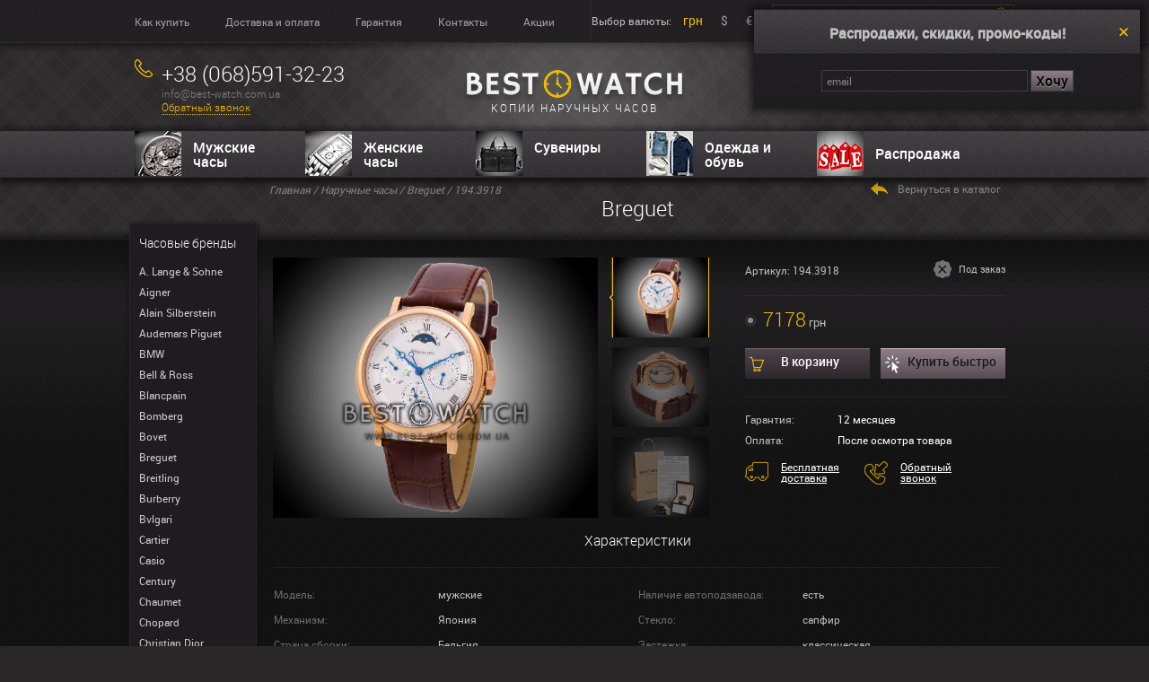

--- FILE ---
content_type: text/html; charset=UTF-8
request_url: https://best-watch.com.ua/watch-breguet/194.3918.html
body_size: 6755
content:
<!DOCTYPE html><html lang="ru"><head><title>Часы 194.3918 Breguet - купить лучшие копии часов - Best-Watch.com.ua</title><meta name="description" content="Лучшие копии часов на Best-Watch.com.ua - копии швейцарских часов." /><meta http-equiv="content-type" content="text/html; charset=UTF-8" /><meta name="generator" content="Cotonti http://www.cotonti.com" /><meta name="google-site-verification" content="7dzgYpN3DNTpfmTnvPQ8mLzIeYl1d-8Qd7-HTc4Xpkc" /><meta name="google-site-verification" content="ZnsR3rzmgxCOyiwVlIh3DdyxCzieSWeRbQq5GMHQC6g" /><meta name="yandex-verification" content="33ce3a9f590b4c42" /><meta name="viewport" content="width=device-width,initial-scale=1" /><base href="https://best-watch.com.ua/" /><link href="https://best-watch.com.ua/watch-breguet/194.3918.html" rel="canonical" /><link href="favicon.ico" rel="shortcut icon" /><link href="apple-touch-icon.png" rel="apple-touch-icon" /><link href="modules/basket/tpl/basket.css" type="text/css" rel="stylesheet" />
<link href="themes/best/css/common.css" type="text/css" rel="stylesheet" />
<link href="themes/best/css/modalbox.css" type="text/css" rel="stylesheet" />
<link href="themes/best/css/tipTip.css" type="text/css" rel="stylesheet" />
<link href="themes/best/css/jquery.fancybox.css" type="text/css" rel="stylesheet" />
<script type="text/javascript" src="js/jquery.min.js"></script>
<script type="text/javascript" src="js/jqModal.min.js"></script>
<script type="text/javascript" src="js/base.js"></script>
<script type="text/javascript" src="js/ajax_on.js"></script>
<script type="text/javascript" src="plugins/search/js/hl.min.js"></script>
<script type="text/javascript" src="modules/basket/js/basket.js"></script>
<script type="text/javascript" src="themes/best/js/jquery.tipTip.js"></script>
<script type="text/javascript" src="themes/best/js/js.js"></script>
<script type="text/javascript" src="themes/best/js/smslider.js"></script>
<script type="text/javascript" src="themes/best/js/carouFredSel.js"></script>
<script type="text/javascript" src="themes/best/js/ikSelect.js"></script>
<script type="text/javascript" src="themes/best/js/jcarousel.js"></script>
<script type="text/javascript" src="themes/best/js/pikachoose.js"></script>
<script type="text/javascript" src="themes/best/js/leanModal.js"></script>
<script type="text/javascript" src="themes/best/js/jquery.fancybox.pack.js"></script>
<script type="text/javascript" src="modules/currency/js/currency.js"></script>
<script type="text/javascript">
//<![CDATA[
	var currency = "uah"
;
//]]>
</script>
<script type="text/javascript" src="https://apis.google.com/js/plusone.js">{lang:'ru'}</script><script type="text/javascript"> (function(i,s,o,g,r,a,m){i['GoogleAnalyticsObject']=r;i[r]=i[r]||function(){ (i[r].q=i[r].q||[]).push(arguments)},i[r].l=1*new Date();a=s.createElement(o), m=s.getElementsByTagName(o)[0];a.async=1;a.src=g;m.parentNode.insertBefore(a,m) })(window,document,'script','//www.google-analytics.com/analytics.js','ga'); ga('create', 'UA-42670576-1', 'best-watch.com.ua'); ga('send', 'pageview');</script><script async src="https://www.googletagmanager.com/gtag/js?id=G-LZH72KE25T"></script><script> window.dataLayer = window.dataLayer || []; function gtag(){dataLayer.push(arguments);} gtag('js', new Date()); gtag('config', 'G-LZH72KE25T');</script><!--<script type="text/javascript" src="//yandex.st/share/share.js" charset="utf-8"></script>--><script charset="UTF-8" src="//web.webpushs.com/js/push/8afa94e2f3f10778aa451f4a1fb31c3b_1.js" async></script></head><body> <div class="top"> <div class="inner clear">  <ul class="submenu clear"> <li><a href="pay.html">Как купить</a></li>
<li><a href="shipping.html">Доставка и оплата</a></li>
<li><a href="guarantee.html">Гарантия</a></li>
<li><a href="feedback.html">Контакты</a></li>
<li><a href="action.html">Акции</a></li> </ul>  <div class="currency"> Выбор валюты:
<a  class="active" href="#" id="uah">грн</a><a  href="#" id="usd">$</a><a  href="#" id="eur">€</a></div>  <div class="search"> <form id="search-form" method="get" action="index.php?e=search"> <input type="hidden" name="e" value="search" /> <input class="search_input" type="search" name="sq" id="sq" value="" placeholder="Поиск по сайту" /> <input class="search_submit" type="submit" value="" /> <small>Введите поисковой запрос, например “Dual Time”</small> </form> </div> </div> </div> <header id="header"> <div class="inner">  <div class="contacts"> <span class="phone_icon h5">+38 (068)591-32-23</span>
<p>info@best-watch.com.ua </p>
 <a href="feedback.html" class="contact_form" style="cursor:pointer;">Обратный звонок</a> </div> <div class="logo-div"><a class="logo" href=""><img src="/themes/best/images/logo.png" alt="интернет магазин копий часов Best Watch"><p>копии наручных часов</p></a></div> <div class="cart">  <span class="cart_icon h6">Корзина</span> <div id="basket"><p>Нет товаров</p></div> </div> </div> </header> <nav> <div class="inner">  <!--noindex--> <ul> <!--<li><a class="n1" href="watch-men/">Мужские часы</a></li>
<li><a class="n2" href="watch-women/">Женские часы</a></li>
<li><a class="n3" href="clock-wall/">Настенные часы</a></li>
<li><a class="n4" href="package/">Боксы для часов</a></li>
<li><a class="n5" href="sale/">Распродажа</a></li>--> <li><a class="n1" href="watch-men/">Мужские часы</a></li> <li><a class="n2" href="watch-women/">Женские часы</a></li> <li class="ln6"> <a class="n6" href="suv/">Сувениры</a> <ul class="sub_cat_suv"><li><a href="suv-aksessuary-k-zazhigalkam/">Аксессуары к зажигалкам</a></li><li><a href="suv-barsetki/">Барсетки</a></li><li><a href="suv-bizhuteriya/">Бижутерия</a></li><li><a href="suv-bloknoty/">Блокноты</a></li><li><a href="suv-braslety/">Браслеты</a></li><li><a href="suv-breloki-i-klyuchnicy/">Брелоки и ключницы</a></li><li><a href="suv-vizitnicykreditnicy/">Визитницы/кредитницы</a></li><li><a href="suv-galstuki/">Галстуки</a></li><li><a href="suv-gilotiny-dlya-sigar/">Гильотины для сигар</a></li><li><a href="suv-zazhigalki/">Зажигалки</a></li><li><a href="suv-zazhimy-dlya-galstuka/">Зажимы для галстука</a></li><li><a href="suv-zazhimy-dlya-deneg/">Зажимы для денег</a></li><li><a href="suv-zaponki/">Запонки</a></li><li><a href="suv-zonty/">Зонты</a></li><li><a href="suv-klatchi/">Клатчи</a></li><li><a href="suv-korobki/">Коробки</a></li><li><a href="suv-koshelkiportmone/">Кошельки/портмоне</a></li><li><a href="suv-pepelnicy-dlya-sigar/">Пепельницы для сигар</a></li><li><a href="suv-remni/">Ремни</a></li><li><a href="suv-remni-dlya-chasov/">Ремни для часов</a></li><li><a href="suv-ruchki/">Ручки</a></li><li><a href="suv-ryukzaki/">Рюкзаки</a></li><li><a href="suv-sumki/">Сумки</a></li><li><a href="suv-telefony/">Телефоны</a></li><li><a href="package/">Футляры для часов</a></li><li><a href="suv-xyumidory/">Хьюмидоры</a></li><li><a href="suv-chexlyoblozhki-dlya-ipad/">Чехлы/обложки для Ipad</a></li></ul> </li> <li class="ln4"> <a class="n4" href="suv-odezhda-obuv/">Одежда и обувь</a> <ul class="sub_cat_suv"><li><a href="suv-jeans/">Джинсы</a></li><li><a href="suv-gumshoes/">Кеды</a></li><li><a href="suv-sneakers/">Кроссовки</a></li><li><a href="suv-jackets/">Куртки</a></li><li><a href="suv-platki-i-sharfy/">Платки и шарфы</a></li><li><a href="suv-sweatshirts_hoodies/">Свитера и худи</a></li><li><a href="suv-tracksuits/">Спортивные костюмы</a></li><li><a href="suv-shoes/">Туфли</a></li><li><a href="suv-t_shirts_and_polo_shirt/">Футболки и поло</a></li></ul> </li><li><a class="n5" href="sale/">Распродажа</a></li> </ul> <!--/noindex--> </div> </nav><div class="container"> <aside id="sidebar">  <div class="title watch_brands">Часовые бренды</div> <ul> <li><a href="watch-alangesohne/">A. Lange &amp; Sohne</a></li> <li><a href="watch-aigner/">Aigner</a></li> <li><a href="watch-alainsilberstein/">Alain Silberstein</a></li> <li><a href="watch-audemars/">Audemars Piguet</a></li> <li><a href="watch-bmw/">BMW</a></li> <li><a href="watch-bellross/">Bell &amp; Ross</a></li> <li><a href="watch-blancpain/">Blancpain</a></li> <li><a href="watch-bomberg/">Bomberg</a></li> <li><a href="watch-bovet/">Bovet</a></li> <li><a href="watch-breguet/">Breguet</a></li> <li><a href="watch-breitling/">Breitling</a></li> <li><a href="watch-burberry/">Burberry</a></li> <li><a href="watch-bvlgari/">Bvlgari</a></li> <li><a href="watch-cartier/">Cartier</a></li> <li><a href="watch-casio/">Casio</a></li> <li><a href="watch-century/">Century</a></li> <li><a href="watch-chaumet/">Chaumet</a></li> <li><a href="watch-chopard/">Chopard</a></li> <li><a href="watch-christian-dior/">Christian Dior</a></li> <li><a href="watch-chronoswiss/">Chronoswiss</a></li> <li><a href="watch-coach/">Coach</a></li> <li><a href="watch-concord/">Concord</a></li> <li><a href="watch-corum/">Corum</a></li> <li><a href="watch-daniel-wellington/">Daniel Wellington</a></li> <li><a href="watch-dewitt/">DeWitt</a></li> <li><a href="watch-diesel/">Diesel</a></li> <li><a href="watch-dolcegabbana/">Dolce &amp; Gabbana</a></li> <li><a href="watch-dunhill/">Dunhill</a></li> <li><a href="watch-esprit/">Esprit</a></li> <li><a href="watch-ferrari/">Ferrari</a></li> <li><a href="watch-folli-follie/">Folli Follie</a></li> <li><a href="watch-fossil/">Fossil</a></li> <li><a href="watch-franck/">Franck Muller</a></li> <li><a href="watch-gaga-milano/">Gaga Milano</a></li> <li><a href="watch-gc/">Gc</a></li> <li><a href="watch-gianfranco-ferre/">Gianfranco Ferre</a></li> <li><a href="watch-girard-perregaux/">Girard-Perregaux</a></li> <li><a href="watch-glashutteoriginal/">Glashutte Original</a></li> <li><a href="watch-graff/">Graff</a></li> <li><a href="watch-graham/">Graham</a></li> <li><a href="watch-gucci/">Gucci</a></li> <li><a href="watch-guess/">Guess</a></li> <li><a href="watch-hamilton/">Hamilton</a></li> <li><a href="watch-harley-davidson/">Harley Davidson</a></li> <li><a href="watch-harry-winston/">Harry Winston</a></li> <li><a href="watch-hermes/">Hermes</a></li> <li><a href="watch-hublot/">Hublot</a></li> <li><a href="watch-hysek/">Hysek</a></li> <li><a href="watch-iwc/">IWC</a></li> <li><a href="watch-icelink/">IceLink</a></li> <li><a href="watch-invicta/">Invicta</a></li> <li><a href="watch-issey-miyake/">Issey Miyake</a></li> <li><a href="watch-jacob/">Jacob&amp;Co</a></li> <li><a href="watch-jaeger/">Jaeger LeCoultre</a></li> <li><a href="watch-jaquet-droz/">Jaquet Droz</a></li> <li><a href="watch-konstantin-chaykin/">Konstantin Chaykin</a></li> <li><a href="watch-longines/">Longines</a></li> <li><a href="watch-louis-moinet/">Louis Moinet</a></li> <li><a href="watch-vuitton/">Louis Vuitton</a></li> <li><a href="watch-marc-jacobs/">Marc Jacobs</a></li> <li><a href="watch-mauricelacroix/">Maurice Lacroix</a></li> <li><a href="watch-maxlab/">MaxLAB</a></li> <li><a href="watch-michael-kors/">Michael Kors</a></li> <li><a href="watch-mido/">Mido</a></li> <li><a href="watch-mitsubishi/">Mitsubishi</a></li> <li><a href="watch-montblanc/">Montblanc</a></li> <li><a href="watch-movado/">Movado</a></li> <li><a href="watch-nomos-glashutte/">Nomos Glashütte</a></li> <li><a href="watch-nubeo/">Nubeo</a></li> <li><a href="watch-omega/">Omega</a></li> <li><a href="watch-oris/">Oris</a></li> <li><a href="watch-panerai/">Panerai</a></li> <li><a href="watch-parmigianifleurier/">Parmigiani Fleurier</a></li> <li><a href="watch-patek/">Patek Philippe</a></li> <li><a href="watch-paul-picot/">Paul Picot</a></li> <li><a href="watch-perrelet/">Perrelet</a></li> <li><a href="watch-piaget/">Piaget</a></li> <li><a href="watch-police/">Police</a></li> <li><a href="watch-porsche/">Porsche Design</a></li> <li><a href="watch-rado/">Rado</a></li> <li><a href="watch-raymond/">Raymond Weil</a></li> <li><a href="watch-richard/">Richard Mille</a></li> <li><a href="watch-dubuis/">Roger Dubuis</a></li> <li><a href="watch-rolex/">Rolex</a></li> <li><a href="watch-romainjerome/">Romain Jerome</a></li> <li><a href="watch-salvatoreferragamo/">Salvatore Ferragamo</a></li> <li><a href="watch-sevenfriday/">Sevenfriday</a></li> <li><a href="watch-swiss-army/">Swiss army</a></li> <li><a href="watch-titoni/">TITONI</a></li> <li><a href="watch-tag-heuer/">Tag Heuer</a></li> <li><a href="watch-technomarine/">Techno Marine</a></li> <li><a href="watch-thomas-sabo/">Thomas Sabo</a></li> <li><a href="watch-tiffanyco/">Tiffany &amp; Co</a></li> <li><a href="watch-tissot/">Tissot</a></li> <li><a href="watch-tonino-lamborghini/">Tonino Lamborghini</a></li> <li><a href="watch-toyota/">Toyota</a></li> <li><a href="watch-tudor/">Tudor</a></li> <li><a href="watch-uboat/">U-BOAT</a></li> <li><a href="watch-ulysse/">Ulysse Nardin</a></li> <li><a href="watch-vacheron/">Vacheron Constantin</a></li> <li><a href="watch-versace/">Versace</a></li> <li><a href="watch-welder/">Welder</a></li> <li><a href="watch-wyler/">Wyler</a></li> <li><a href="watch-zenith/">Zenith</a></li> <li><a href="suv-jeans/">Джинсы</a></li> <li><a href="suv-jackets/">Куртки</a></li> <li><a href="suv-platki-i-sharfy/">Платки и шарфы</a></li> <li><a href="suv-sweatshirts_hoodies/">Свитера и худи</a></li> <li><a href="suv-tracksuits/">Спортивные костюмы</a></li> <li><a href="suv-t_shirts_and_polo_shirt/">Футболки и поло</a></li> </ul> </aside><div class="container"> <div class="catalog_header"> <div class="padding_inner"> <div class="breadcrumbs"> <span typeof="v:Breadcrumb"><a href="" rel="v:url" property="v:title">Главная</a></span>								 				/ <span typeof="v:Breadcrumb"><a href="watch-all/" rel="v:url" property="v:title">Наручные часы</a></span>     / <span typeof="v:Breadcrumb"><a href="watch-breguet/" rel="v:url" property="v:title">Breguet</a></span> / 194.3918
				<!-- ENDIF --> </div> <div class="catalog_title">					<h1>Breguet </h1>				 </div> <a class="back2catalog" href="watch-breguet/" onclick="history.back();">Вернуться в каталог</a> </div> </div> <div class="content"> <div class="padding_inner"> <!--prev_pos_page_text-->			<div class="product_head clear"> <div class="pikachoose"> <ul id="pikame" class="jcarousel-skin-pika"> <li><a href="img/extra/big/194.3918-3.jpg" class="fancybox" title="Вид спереди" id="img_1"><img src="img/extra/small/194.3918-3.jpg" ref="img/extra/big/194.3918-3.jpg" class="prod_pik_3918" id="page_3918" alt="" /></a></li><!--<a href="img/extra/big/194.3918-3.jpg">//--> <li><a href="img/extra/big/194.3918-4.jpg" class="fancybox" title="Вид сзади" id="img_2"><img src="img/extra/small/194.3918-4.jpg" ref="img/extra/big/194.3918-4.jpg" alt="" /></a></li><!--<a href="img/extra/big/194.3918-3.jpg">//-->   												<li><a href="img/nabor.jpg" class="fancybox" title="Комплект покупки" id="img_3"><img src="img/nabor_small.jpg" ref="img/nabor.jpg" alt="" /></a></li><!--<a href="img/nabor.jpg">//-->
</ul> </div>  <div class="product_details"> <div class="product_details_status clear"> <div class="product_details_art"><p>Артикул: 194.3918</p></div>  <div class="availability only_order">Под заказ</div>  </div> <ul class="product_details_options"><li class="radio active" style="white-space:nowrap;"> <span class="price uah price_row"><span>7178</span> грн</span><span class="price usd price_row"><span>165</span> $</span><span class="price eur price_row"><span>165</span> €</span>
</li>						</ul> <div class="actions clear"> <a class="add2cart button" href="#" id="b3918">В корзину</a> <a class="instantbuy button" href="#" id="f3918">Купить быстро</a> </div> <div class="product_details_info"> <dl> <dt>Гарантия:</dt> <dd>12 месяцев</dd> <dt>Оплата:</dt> <dd>После осмотра товара</dd> </dl> <span class="order_icon"><a href="shipping.html">Бесплатная доставка</a></span> <span class="callback_icon"><a href="feedback.html" class="contact_form">Обратный звонок</a></span><!--index.php?e=contact-->  </div></div> </div>  <div class="product_desc"> <div class="product_desc_title center"><h6>Характеристики</h6></div><dl> <dt>Модель:</dt> <dd>мужские</dd> <dt>Наличие автоподзавода:</dt> <dd>есть</dd> <dt>Механизм:</dt> <dd>Япония</dd> <dt>Стекло:</dt> <dd>сапфир</dd> <dt>Страна сборки:</dt> <dd>Бельгия</dd> <dt>Застежка:</dt> <dd>классическая</dd> <dt>Тип механизма:</dt> <dd>механика</dd> <dt>Покрытие корпуса:</dt> <dd>IPG розовое золото</dd><dt>Ремень/Браслет:</dt> <dd>кожа</dd> <dt>Диаметр:</dt> <dd>42 мм</dd>					 <dt></dt> <dd></dd>					 <dt>Высота:</dt> <dd>10 мм</dd>					 <dt>Дополнительный функционал:</dt> <dd style="width:auto;">часы, минуты, секунды, 24 часа (день/ночь), число, день недели, месяц, фазы Луны</dd></dl><div class="clear"><div class="product_desc_text propis"> <div class="product_desc_title"><h6>Описание</h6></div> <p>Данная модель часов оснащена японским механизмом с автоматическим заводом. Эти часы оснащены такими функциями как: часы, минуты, секунды, дата, день недели, счётчик 24 часа. Корпус выполнен из полированной стали с IPG напылением. Стекло из сапфира с антибликовым покрытием. Задняя крышка корпуса с прозрачным сапфировым окном крепится на винтах. Циферблат белый. Счётчик даты расположен на «3 часа», счётчик 24 часа на «6 часов», счётчик дня недели на «9 часов». Коричневый кожаный ремешок с классической застёжкой.</p> </div>					 <div class="product_desc_options"> <div class="product_desc_title"><h6>Комплектация</h6></div> <ul>							<li>Часы</li>  <li><u><a href="package/194.4485.html">Коробка в подарок!</a></u></li> <li><u><a href="garantyia.pdf">Гарантийный талон</a></u></li> <li><u><a href="instruction.pdf">Инструкция</a></u></li>
</ul> </div></div> <div class="product_share"> Поделиться: <!--<span class="yashare-auto-init" data-yashareType="button" data-yashareQuickServices="yaru,vkontakte,facebook,twitter,lj,friendfeed,moimir,odnoklassniki" data-yasharel10n="ru"></span>--><g:plusone size="medium" style="position:relative;top:3px;"></g:plusone> </div> </div></div> </div></div></div> <footer id="footer"> <div class="menu"> <ul class="padding_inner clear"> 			<li><a href="watch-men/">Мужские часы</a></li>
				<li><a href="watch-women/">Женские часы</a></li>
				<li><a href="clock-wall/">Настенные часы</a></li>
				<li><a href="package/">Боксы для часов</a></li>
				<li><a href="sale/">Распродажа</a></li> <li></li> </ul> </div> <div class="padding_inner clear"> <div class="copy"> <p>Копии часов (реплики) - магазин часов Best-watch.com.ua - купить копию часов Киев, Украина. 2008-2026 ©</p> 
 </div> <div class="footer_box">                  <div class="h6 clock_icon">Режим работы</div>
                <p>Пн.-Сб. 09:00 - 19:00 <br> Вс: Выходной</p> </div> <div class="footer_box">                  <div class="h6 phone_icon">+38 (068)591-32-23</div>
                <p>info@best-watch.com.ua</p> </div> </div> </footer> 
		 <div class="subscribe_popup"> <b>Распродажи, скидки, промо-коды!</b><i id="close" title="Закрыть">Закрыть</i> <div id="subscribe_div"> <form action="index.php?r=subscribe" name="subscribe" id="subscribe" metod="POST" class="subscribe_form"> <input type="hidden" name="x" value="7B005976" /> <input type="text" name="email" class="subscribe_email" placeholder="email" value="" /> <input type="submit" value="Хочу" /> </form> </div> </div><!-- For IE8 support include the following Respond.js for support of media queiries and also download and include the REM pollyfill from https://github.com/chuckcarpenter/REM-unit-polyfill for REM support --> <!--[if lt IE 9]> <script src="http://html5shiv.googlecode.com/svn/trunk/html5.js"></script> <script src="//cdnjs.cloudflare.com/ajax/libs/respond.js/1.4.2/respond.js"></script> <![endif]--></body></html>

--- FILE ---
content_type: text/html; charset=utf-8
request_url: https://accounts.google.com/o/oauth2/postmessageRelay?parent=https%3A%2F%2Fbest-watch.com.ua&jsh=m%3B%2F_%2Fscs%2Fabc-static%2F_%2Fjs%2Fk%3Dgapi.lb.en.2kN9-TZiXrM.O%2Fd%3D1%2Frs%3DAHpOoo_B4hu0FeWRuWHfxnZ3V0WubwN7Qw%2Fm%3D__features__
body_size: 158
content:
<!DOCTYPE html><html><head><title></title><meta http-equiv="content-type" content="text/html; charset=utf-8"><meta http-equiv="X-UA-Compatible" content="IE=edge"><meta name="viewport" content="width=device-width, initial-scale=1, minimum-scale=1, maximum-scale=1, user-scalable=0"><script src='https://ssl.gstatic.com/accounts/o/2580342461-postmessagerelay.js' nonce="es3I_AeG21XqsVtdsSokBg"></script></head><body><script type="text/javascript" src="https://apis.google.com/js/rpc:shindig_random.js?onload=init" nonce="es3I_AeG21XqsVtdsSokBg"></script></body></html>

--- FILE ---
content_type: text/css
request_url: https://best-watch.com.ua/modules/basket/tpl/basket.css
body_size: 612
content:
.price strong,.akcia_price span,.akcia_price strong{display:none}.list_box .price cite.available small{background:url(/modules/basket/img/available.png) no-repeat left 1px;padding-left:16px}.list_box .price cite.not_available small{background:url(/modules/basket/img/not_available.png) no-repeat left 2px;padding-left:15px}.list_box .add2cart{background:url(/modules/basket/img/buttons.png) no-repeat;width:91px;height:16px;margin-bottom:5px;padding-top:2px;display:block;font-size:11px;font-weight:bold;text-align:center;color:#FFF}.list_box .add2cart{background-position:bottom left}.product_ac .price cite.available small{background:url(/modules/basket/img/available.png) no-repeat top left;padding-left:14px}.product_ac .price cite.not_available small{background:url(/modules/basket/img/not_available.png) no-repeat left 1px;padding-left:14px}.product_ac a.add2cart{background:url(/modules/basket/img/add2cart.png) no-repeat top left;width:85px;height:21px;margin-top:-5px;padding:7px 0 0 35px;float:right;font-size:12px;font-family:Trebuchet MS,Trebuchet MS,sans-serif;color:#FFF;line-height:14px}.mini_basket_popup_box{padding:40px 15px 20px;width:450px;background:#FFFFFF;color:#000000;font-size:12px;line-height:20px;position:fixed;top:50%;left:50%;z-index:99999;display:none;-webkit-box-shadow:0px 0px 20px #000;-moz-box-shadow:0px 0px 20px #000;box-shadow:0px 0px 20px #000;}.mini_basket_popup_box li{list-style:none;text-align:center}.basket_popup_box{padding:5px 15px 10px 5px;width:780px;background:#FFFFFF;color:#000000;font-size:12px;line-height:20px;position:fixed;top:50%;left:50%;z-index:99999;display:none;-webkit-box-shadow:0px 0px 20px #000;-moz-box-shadow:0px 0px 20px #000;box-shadow:0px 0px 20px #000;}.basket_popup_box b{font-size:16px;font-weight:bold}#fade{display:none;background:#000;position:fixed;left:0;top:0;width:100%;height:100%;opacity:.80;z-index:9999}.close{text-decoration:none;float:right}#basket_popup{padding:10px}.basket_form{color:#000000;width:100%}.basket{width:100%;border:solid 1px #E9E9E9;border-collapse:collapse;text-align:left;font-size:12px}.basket td{border:solid 1px #E9E9E9;padding:3px}.basket input{border:solid 1px #000000}.basket img{border:solid 1px #000000;max-height:65px;margin:5px;float:left}.ajaxform{width:98%;border:solid 1px #000000;text-align:center}

--- FILE ---
content_type: text/css
request_url: https://best-watch.com.ua/themes/best/css/common.css
body_size: 12050
content:
a,abbr,acronym,address,b,big,blockquote,body,canvas,caption,cite,code,dd,del,dfn,div,dl,dt,em,embed,fieldset,figcaption,figure,form,h1,h2,h3,h4,h5,h6,html,hr,i,iframe,img,ins,kbd,label,legend,li,main,mark,object,ol,output,p,pre,q,s,samp,small,span,strike,strong,sub,sup,table,tbody,td,tfoot,th,thead,time,tr,tt,ul,var{background:transparent;margin:0;padding:0;border:none;outline:none;vertical-align:baseline;font:inherit;font-family:inherit;font-size:100%;line-height:1.0}html{-webkit-text-size-adjust:100%;-ms-text-size-adjust:100%;text-size-adjust:100%}html,body{width:100%;height:100%}article,aside,details,dialog,figcaption,figure,footer,header,hgroup,nav,main,section,summary{display:block}audio,canvas,video{display:inline-block}audio:not([controls]){display:none;height:0}*:focus{outline:none}ol,ul{list-style:none}table{border-collapse:collapse;border-spacing:0}th{font-weight:bold;text-align:center}td{vertical-align:top}img{-ms-interpolation-mode:bicubic}dfn{font-style:italic}abbr[title]{border-bottom:1px dotted}b,strong{font-weight:bold}cite{font-style:italic}hr{height:1px;display:block;-webkit-box-sizing:content-box;-moz-box-sizing:content-box;box-sizing:content-box}mark{background:#ff0;color:#000}code,kbd,pre,samp{font-family:monospace,serif}pre{white-space:pre-wrap}q{quotes:"\201C" "\201D" "\2018" "\2019"}small{font-size:80%}sub,sup{font-size:75%;line-height:0;position:relative;vertical-align:baseline}sup{top:-0.5em}sub{bottom:-0.25em}svg:not(:root){overflow:hidden}textarea{overflow:auto;vertical-align:top}button,input,select,textarea{font-family:inherit;font-size:100%;-webkit-box-sizing:border-box;-moz-box-sizing:border-box;box-sizing:border-box}button,select{text-transform:none}button,input[type="button"],input[type="reset"],input[type="submit"]{-webkit-appearance:button;cursor:pointer}button[disabled],input[disabled]{cursor:default}button::-moz-focus-inner,input::-moz-focus-inner{padding:0;border:0}input::-ms-clear{display:none}input[type="search"]{-webkit-appearance:textfield}input[type='search']::-webkit-search-decoration,input[type='search']::-webkit-search-cancel-button,input[type='search']::-webkit-search-results-button,input[type='search']::-webkit-search-results-decoration{display:none;-webkit-appearance:none}a,abbr,acronym,address,b,big,blockquote,body,canvas,caption,cite,code,dd,del,dfn,div,dl,dt,em,embed,fieldset,figcaption,figure,form,h1,h2,h3,h4,h5,h6,html,hr,i,iframe,img,ins,kbd,label,legend,li,main,mark,object,ol,output,p,pre,q,s,samp,small,span,strike,strong,sub,sup,table,tbody,td,tfoot,th,thead,time,tr,tt,ul,var{background:transparent;margin:0;padding:0;border:none;outline:none;vertical-align:baseline;font:inherit;font-family:inherit;font-size:100%;line-height:1.0}html{-webkit-text-size-adjust:100%;-ms-text-size-adjust:100%;text-size-adjust:100%}html,body{width:100%;height:100%}article,aside,details,dialog,figcaption,figure,footer,header,hgroup,nav,main,section,summary{display:block}audio,canvas,video{display:inline-block}audio:not([controls]){display:none;height:0}*:focus{outline:none}ol,ul{list-style:none}table{border-collapse:collapse;border-spacing:0}th{font-weight:bold;text-align:center}td{vertical-align:top}img{-ms-interpolation-mode:bicubic}dfn{font-style:italic}abbr[title]{border-bottom:1px dotted}b,strong{font-weight:bold}cite{font-style:italic}hr{height:1px;display:block;-webkit-box-sizing:content-box;-moz-box-sizing:content-box;box-sizing:content-box}mark{background:#ff0;color:#000}code,kbd,pre,samp{font-family:monospace,serif}pre{white-space:pre-wrap}q{quotes:"\201C" "\201D" "\2018" "\2019"}small{font-size:80%}sub,sup{font-size:75%;line-height:0;position:relative;vertical-align:baseline}sup{top:-0.5em}sub{bottom:-0.25em}svg:not(:root){overflow:hidden}textarea{overflow:auto;vertical-align:top}button,input,select,textarea{font-family:inherit;font-size:100%;-webkit-box-sizing:border-box;-moz-box-sizing:border-box;box-sizing:border-box}button,select{text-transform:none}button,input[type="button"],input[type="reset"],input[type="submit"]{-webkit-appearance:button;cursor:pointer}button[disabled],input[disabled]{cursor:default}button::-moz-focus-inner,input::-moz-focus-inner{padding:0;border:0}input::-ms-clear{display:none}input[type="search"]{-webkit-appearance:textfield}input[type='search']::-webkit-search-decoration,input[type='search']::-webkit-search-cancel-button,input[type='search']::-webkit-search-results-button,input[type='search']::-webkit-search-results-decoration{display:none;-webkit-appearance:none}@font-face{font-family:'RobotoLight';font-style:normal;font-weight:normal;src:url(fonts/roboto-light.eot);src:url(fonts/roboto-light.eot?#iefix) format("embedded-opentype"),url(fonts/roboto-light.woff) format("woff"),url(fonts/roboto-light.ttf) format("truetype"),url(fonts/roboto-light.svg#RobotoLight) format("svg")}@font-face{font-family:'RobotoMedium';font-style:normal;font-weight:normal;src:url(fonts/roboto-medium.eot);src:url(fonts/roboto-medium.eot?#iefix) format("embedded-opentype"),url(fonts/roboto-medium.woff) format("woff"),url(fonts/roboto-medium.ttf) format("truetype"),url(fonts/roboto-medium.svg#RobotoMedium) format("svg")}@font-face{font-family:'Roboto';font-style:normal;font-weight:normal;src:url(fonts/roboto-regular.eot);src:url(fonts/roboto-regular.eot?#iefix) format("embedded-opentype"),url(fonts/roboto-regular.woff) format("woff"),url(fonts/roboto-regular.ttf) format("truetype"),url(fonts/roboto-regular.svg#Roboto) format("svg")}body{background:#2a2728 url(../images/background.jpg) repeat top left;font-family:"Roboto","HelveticaNeue","Helvetica Neue",Helvetica,Arial,"Lucida Grande",sans-serif;font-size:12px;text-rendering:optimizeLegibility;word-wrap:break-word;color:#bfbfbf}.inner{width:980px;margin:0 auto;position:relative}.padding_inner{width:980px;margin:0 auto;padding-left:140px;position:relative;-webkit-box-sizing:border-box;-moz-box-sizing:border-box;box-sizing:border-box}
.top{background:url(../images/top_bg.png) repeat-x top left;-webkit-box-shadow:0 0 8px 4px rgba(0,0,0,0.5);box-shadow:0 0 8px 4px rgba(0,0,0,0.5)}.top .inner{height:48px;overflow:hidden}
.submenu{padding:15px 0;float:left;border-right:1px solid #2A292A}
.submenu li{margin-right:40px;float:left}.top a{color:#A0A0A0}.top a:hover{color:#f1bb00}.top .currency{margin-left:0px;padding:16px 0 0 0px;float:left}.top .currency a{margin:0 10px;font-size:14px}.top .currency .selected,.top .currency .active{color:#f1bb00}.top .search{width:270px;margin-top:5px;position:relative;float:right}.top .search .search_input{width:100%;padding-right:30px;height:24px !important;display:block;-webkit-box-sizing:border-box;-moz-box-sizing:border-box;box-sizing:border-box}.top .search .search_submit{background:url(../images/search_icon.png) no-repeat center right;width:16px;height:16px;top:3px;right:5px;position:absolute;border:none !important}.top .search small{margin-left:7px;color:#545454}
#header{background:url(../images/header_bg.png) no-repeat top center;padding:20px 0;font-family:"RobotoLight","HelveticaNeue-Light","Helvetica Neue Light","Helvetica Neue",Helvetica,Arial,"Lucida Grande",sans-serif;color:#858585}.contacts{width:250px;padding-left:30px;float:left}.phone_icon{background:url(../images/phone_icon.png) no-repeat top left;margin-left:-30px;padding-left:30px;min-height:24px}
.logo{
/*background:url(../images/logo.png) no-repeat top left;*/
width:248px;
/*padding-top:37px;*/
top:10px;
left:0;right:0;
bottom:0;
margin:auto;
position:absolute;
font-family:"RobotoLight","HelveticaNeue-Light","Helvetica Neue Light","Helvetica Neue",Helvetica,Arial,"Lucida Grande",sans-serif;
text-align:center;
text-transform:uppercase;
text-decoration:none;
letter-spacing:2px;
}
div.product_desc_text.propis {/*position:absolute;bottom:55px;left:150px;*/}
.cart{width:200px;float:right}.cart_icon{background:url(../images/cart_icon.png) no-repeat top left;margin-left:-30px;padding-left:30px;min-height:24px}.contacts a,.cart a{color:#f1bb00;border-bottom:1px dotted #f1bb00}.contacts a:hover,.cart a:hover{color:white;border:none}
nav{background:url(../images/nav_bg.png) repeat-x top left;height:52px;position:relative;-webkit-box-shadow:0 -5px 5px 0px rgba(0,0,0,0.3),0 5px 8px 0px rgba(0,0,0,0.7);box-shadow:0 -5px 5px 0px rgba(0,0,0,0.3),0 5px 8px 0px rgba(0,0,0,0.7);z-index:15}
nav li{width:190px;float:left;font-family:"RobotoMedium","HelveticaNeue-Medium","Helvetica Neue Medium","Helvetica Neue",Helvetica,Arial,"Lucida Grande",sans-serif;font-size:16px}
nav li a{padding:10px 30px 0 65px;height:40px;display:block}
nav li .n1{background:url(../images/navpic_1.png) no-repeat top left}
nav li .n2{background:url(../images/navpic_2.png) no-repeat top left}
nav li .n3{background:url(../images/navpic_3.png) no-repeat top left}
nav li .n4{background:url(../images/navpic_4+.png) no-repeat top left}
nav li .n5{background:url(../images/navpic_5.png) no-repeat top left;line-height:30px}
nav li .n6{background:url(../images/navpic_6.png) no-repeat top left}

nav li.ln4 ul.sub_cat_suv{position:absolute;display:none;background:#1E1C1E;padding:10px 15px}
nav li.ln4:hover ul.sub_cat_suv{display:block}
nav li.ln6 ul.sub_cat_suv{position:absolute;display:none;background:#1E1C1E;padding:10px 15px}
nav li.ln6:hover ul.sub_cat_suv{display:block}
nav li ul.sub_cat_suv li{width:auto;float:none;font-size:14px;line-height:unset;padding:3px 0}
nav li ul.sub_cat_suv li a{padding:0;height:20px}


#sidebar{background:#1E1C1E;width:120px;padding:10px;top:30px;
  left:-850px;right:0;margin:0 auto;position:absolute;border:1px solid rgba(255,255,255,0.05);-webkit-box-shadow:1px 1px 5px #111;box-shadow:1px 1px 5px #111;z-index:25}#sidebar .title{margin:5px 0 15px;font-family:"RobotoLight","HelveticaNeue-Light","Helvetica Neue Light","Helvetica Neue",Helvetica,Arial,"Lucida Grande",sans-serif;font-size:14px;color:white}#sidebar li{margin-bottom:5px}#sidebar li a{color:#CDCDCD}#sidebar li a:hover{color:#f1bb00}
.slider{height:290px;
  margin-bottom:-70px;position:relative}.slider .in{border-bottom:1px solid rgba(255,255,255,0.07);-webkit-box-shadow:0 0 8px 2px rgba(0,0,0,0.5);box-shadow:0 0 8px 2px rgba(0,0,0,0.5)}.sm_slide{width:100%;height:290px;padding-left:80px;top:0;left:0;position:absolute;visibility:hidden;display:none;text-align:center}.sm_slide.active{display:block;visibility:visible}.slide .inner{height:290px}.slide0 .h1{top:190px;left:360px;position:absolute;font-size:21px;color:#f1bb00}.slide0 .h2{left:350px;bottom:35px;position:absolute;font-size:20px;color:white;text-align:center}

.slide1 .h1{top:30px;left:0;right:0;margin:0 auto;position:absolute;font-size:25px;color:white}.slide1 .h2{left:0;right:0;bottom:18px;margin:0 auto;position:absolute;font-size:25px;color:#f1bb00}

.slide2 .h1{width:220px;top:70px;left:100px;position:absolute;font-family:"RobotoLight","HelveticaNeue-Light","Helvetica Neue Light","Helvetica Neue",Helvetica,Arial,"Lucida Grande",sans-serif;font-size:40px;color:white;line-height:52px}.slide2 .h2{width:300px;right:0;top:82px;position:absolute;font-size:25px;font-family:"Roboto","HelveticaNeue","Helvetica Neue",Helvetica,Arial,"Lucida Grande",sans-serif;color:#f1bb00;line-height:30px}.slide2 .h3{width:300px;right:0;top:170px;position:absolute;font-size:25px;font-style:italic;font-family:"Roboto","HelveticaNeue","Helvetica Neue",Helvetica,Arial,"Lucida Grande",sans-serif;color:white;line-height:30px}

.slide3 .h1{width:500px;top:50px;right:0;position:absolute;font-family:"RobotoLight","HelveticaNeue-Light","Helvetica Neue Light","Helvetica Neue",Helvetica,Arial,"Lucida Grande",sans-serif;font-size:40px;color:white}.slide3 .h2{width:500px;right:0;bottom:130px;position:absolute;font-size:25px;font-family:"Roboto","HelveticaNeue","Helvetica Neue",Helvetica,Arial,"Lucida Grande",sans-serif;color:#f1bb00;line-height:30px}.slide4 .h1{top:75px;left:100px;position:absolute;font-family:"RobotoLight","HelveticaNeue-Light","Helvetica Neue Light","Helvetica Neue",Helvetica,Arial,"Lucida Grande",sans-serif;font-size:35px;font-weight:bold;line-height:50px;color:white;padding-bottom:15px;border-bottom:1px solid gray;border-top:1px solid gray;padding-top:15px}.slide4 .h1 b{color:#f1bb00}.slide4 .h2{left:100px;bottom:40px;position:absolute;font-size:16px;font-family:"Roboto","HelveticaNeue","Helvetica Neue",Helvetica,Arial,"Lucida Grande",sans-serif}.slide5 .h1{top:110px;right:100px;position:absolute;font-family:"RobotoLight","HelveticaNeue-Light","Helvetica Neue Light","Helvetica Neue",Helvetica,Arial,"Lucida Grande",sans-serif;font-size:40px;line-height:50px;color:white;border-top:1px solid gray;padding-top:15px}.slide5 .h2{right:250px;bottom:60px;position:absolute;font-size:24px;font-family:"Roboto","HelveticaNeue","Helvetica Neue",Helvetica,Arial,"Lucida Grande",sans-serif;color:#f1bb00}.slide6 .h1{top:100px;right:150px;position:absolute;font-family:"RobotoLight","HelveticaNeue-Light","Helvetica Neue Light","Helvetica Neue",Helvetica,Arial,"Lucida Grande",sans-serif;font-size:40px;line-height:50px;color:white;border-top:1px solid gray;padding-top:15px}.slide6 .h2{right:250px;bottom:90px;position:absolute;font-size:24px;font-family:"Roboto","HelveticaNeue","Helvetica Neue",Helvetica,Arial,"Lucida Grande",sans-serif;color:#f1bb00}.slide7 .h1{top:98px;right:152px;position:absolute;font-family:"RobotoLight","HelveticaNeue-Light","Helvetica Neue Light","Helvetica Neue",Helvetica,Arial,"Lucida Grande",sans-serif;font-size:40px;line-height:50px;color:white;border-top:1px solid gray;padding-top:15px}.slide7 .h2{right:236px;bottom:92px;position:absolute;font-size:24px;font-family:"Roboto","HelveticaNeue","Helvetica Neue",Helvetica,Arial,"Lucida Grande",sans-serif;color:#f1bb00}.slide a{color:inherit}.sm_prev,.sm_next{background:url(../images/nav_arrows.png) no-repeat;width:14px;height:20px;left:0;right:0;margin:0 auto;position:absolute;bottom:12px;cursor:pointer;z-index:20}.sm_prev{background-position:top left;left:-650px}.sm_next{background-position:top right;right:-950px}.sm_prev:hover{background-position:bottom left}.sm_next:hover{background-position:bottom right}.sm_nav{width:980px;left:0;right:0;bottom:10px;margin:0 auto;padding-left:140px;position:absolute;overflow:hidden;text-align:center;z-index:15}.sm_nav-item{width:21px;height:21px;margin:0 8px;position:relative;display:inline-block;cursor:pointer;border-radius:50%;border:1px solid transparent}.sm_nav-item i{background:white;width:5px;height:5px;top:0;left:0;right:0;bottom:0;margin:auto;position:absolute;border-radius:5px}.sm_nav-item.active,.sm_nav-item.active:hover{border:1px solid #f1bb00;cursor:default;-webkit-transition:all .2s linear;-moz-transition:all .2s linear;-o-transition:all .2s linear;transition:all .2s linear}.sm_nav-item:hover i{background:#f1bb00}.sm_nav-item.active:hover i{background-color:#bfbfbf}
.filter{background:url(../images/content_bg2.png) repeat top left;min-height:275px;position:relative;border-bottom:1px solid rgba(255,255,255,0.07);-webkit-box-shadow:0 0 8px 2px rgba(0,0,0,0.5);box-shadow:0 0 8px 2px rgba(0,0,0,0.5);-webkit-transition:all .1s linear;-moz-transition:all .1s linear;-o-transition:all .1s linear;transition:all .1s linear;z-index:99}.filter_inner{padding:20px 0 20px 30px}.filter_title{margin-bottom:30px;position:relative}.reset_filter{background:url(../images/cross_icon.png) no-repeat left 6px;padding-left:15px;top:0;right:0;position:absolute;color:#858585;line-height:18px}.left_filters{width:580px;float:left}.right_filters{width:205px;float:right}.filter_box{width:190px;margin-bottom:20px;display:inline-block;vertical-align:top}.filter_box li{margin-bottom:5px}.filter_box_title{margin:0 0 5px 26px;color:white}.select_box{width:100% !important}.select_box .filter_box_title{margin-left:0}.catalog_header{margin:20px 0;position:relative;text-align:center}.catalog_header .breadcrumbs{top:-13px;left:150px;
  position:absolute;font-style:italic;text-align:left;color:#858585}.catalog_header .breadcrumbs a{color:#858585}.catalog_header .breadcrumbs a:hover,.catalog_header .hide_filter:hover{color:#f1bb00}.catalog_header .catalog_title{margin:0 auto;}.catalog_header .catalog_title h1{margin-bottom:10px;font-family:"RobotoLight","HelveticaNeue-Light","Helvetica Neue Light","Helvetica Neue",Helvetica,Arial,"Lucida Grande",sans-serif;font-size:24px;color:white;line-height:28px}.catalog_header .hide_filter{padding-bottom:4px;top:-5px;right:0;position:absolute;color:#858585;border-bottom:1px dotted #858585}.catalog_header .hide_filter:before{background:url(../images/up_icon.png) no-repeat top left;width:12px;height:9px;padding-left:19px;top:2px;left:-18px;position:absolute;content:''}.catalog_header .hide_filter.closed:before{background:url(../images/down_icon.png) no-repeat top left}#filter.hide{display:none;height:0;min-height:0 !important;overflow:hidden}ul.filter_settings_ul{margin:0;width:810px}ul.filter_settings_ul li{display:inline;margin-right:14px}
.container{margin-bottom:60px;position:relative;z-index:10}.content{background:url(../images/content_bg1.png) repeat-x top left,url(../images/content_bg2.png) repeat left 329px;min-height:100px;border-top:1px solid rgba(255,255,255,0.05);-webkit-box-shadow:0 0 8px 4px rgba(0,0,0,0.5);box-shadow:0 0 8px 4px rgba(0,0,0,0.5)}.intro_nav{padding:20px 0;text-align:center}.intro_nav a{margin:0 25px}.intro_nav .selected{position:relative;padding-bottom:10px;border-bottom:1px solid #f1bb00}.intro_nav .selected:after{background:url(../images/tab_label.png) no-repeat bottom left;width:7px;height:6px;left:0;right:0;bottom:-5px;margin:0 auto;position:absolute;content:''}.intro_title{margin-bottom:25px;padding:25px 0;text-align:center;border-bottom:1px solid rgba(255,255,255,0.05)}
.watch_box{width:195px;margin:0 5px 45px;display:inline-block;vertical-align:top;position:relative}
.watch_box .title{margin-bottom:10px;text-align:center;min-height: 62px;}
.watch_box .desc{margin:10px 0;padding-bottom:10px;line-height:18px;border-bottom:1px solid rgba(255,255,255,0.2)}
.watch_box .desc dt{width:95px;display:inline-block;vertical-align:top}.watch_box .desc dd{width:95px;display:inline-block;vertical-align:top;color:white}.watch_box .details .availability{float:left}.availability{min-height:22px;margin-top:3px;padding:2px 0 0 28px;display:block;font-size:11px;line-height:15px;cursor:pointer}.availability.available{background:url(../images/available_icon.png) no-repeat top left}.availability.only_order{background:url(../images/onlyorder_icon.png) no-repeat top left}.availability.unavailable{background:url(../images/unavailable_icon.png) no-repeat top left;margin-left:30px;font-size:14px;text-align:center}.watch_box .details .price{width:90px;float:right}.price{font-size:13px}.price span{font-family:"RobotoLight","HelveticaNeue-Light","Helvetica Neue Light","Helvetica Neue",Helvetica,Arial,"Lucida Grande",sans-serif;font-size:22px;color:#f1bb00}.watch_box .details .old_price{margin:-5px 0 -12px}.old_price small{position:relative;font-size:16px;color:#B2AD9D;
width:70px}.old_price small:after{background:#B2AD9D;
  width:40px;height:1px;top:50%;left:0;display:block;position:absolute;content:'';-webkit-transform:rotate(-25deg);-moz-transform:rotate(-25deg);-ms-transform:rotate(-25deg);-o-transform:rotate(-25deg)}.watch_box .actions{margin-top:15px}.watch_box .actions .add2cart{width:100px;float:left}.watch_box .actions .instantbuy{width:80px;padding-left:20px;float:right;line-height:14px}.watch_box .more{margin-top:25px;font-style:italic;text-align:center}.watch_box.best .pic a:before{background:url(../images/best_label_small.png) no-repeat top left;width:55px;height:55px;top:45px;right:-2px;position:absolute;content:''}.watch_box.new .pic a:before{background:url(../images/new_label_small.png) no-repeat top left;width:55px;height:55px;top:45px;right:-2px;position:absolute;content:''}.watch_box.discount1 .pic a:before{background:url(../images/discount1_label_small.png) no-repeat top left;width:55px;height:55px;top:45px;right:-2px;position:absolute;content:''}.watch_box.discount2 .pic a:before{background:url(../images/discount2_label_small.png) no-repeat top left;width:55px;height:55px;top:45px;right:-2px;position:absolute;content:''}.watch_box.discount3 .pic a:before{background:url(../images/discount3_label_small.png) no-repeat top left;width:55px;height:55px;top:45px;right:-2px;position:absolute;content:''}.watch_box.discount4 .pic a:before{background:url(../images/discount4_label_small.png) no-repeat top left;width:55px;height:55px;top:45px;right:-2px;position:absolute;content:''}.watch_box.discount5 .pic a:before{background:url(../images/discount5_label_small.png) no-repeat top left;width:55px;height:55px;top:45px;right:-2px;position:absolute;content:''}.watch_box.discount6 .pic a:before{background:url(../images/discount6_label_small.png) no-repeat top left;width:55px;height:55px;top:45px;right:-2px;position:absolute;content:''}.watch_box.discount7 .pic a:before{background:url(../images/discount7_label_small.png) no-repeat top left;width:55px;height:55px;top:45px;right:-2px;position:absolute;content:''}.watch_box.discount8 .pic a:before{background:url(../images/discount8_label_small.png) no-repeat top left;width:55px;height:55px;top:45px;right:-2px;position:absolute;content:''}.watch_box.discount9 .pic a:before{background:url(../images/discount9_label_small.png) no-repeat top left;width:55px;height:55px;top:45px;right:-2px;position:absolute;content:''}.watch_box.discount10 .pic a:before{background:url(../images/discount10_label_small.png) no-repeat top left;width:55px;height:55px;top:45px;right:-2px;position:absolute;content:''}.watch_box.discount11 .pic a:before{background:url(../images/discount11_label_small.png) no-repeat top left;width:55px;height:55px;top:45px;right:-2px;position:absolute;content:''}.watch_box.discount12 .pic a:before{background:url(../images/discount12_label_small.png) no-repeat top left;width:55px;height:55px;top:45px;right:-2px;position:absolute;content:''}.watch_box.discount13 .pic a:before{background:url(../images/discount13_label_small.png) no-repeat top left;width:55px;height:55px;top:45px;right:-2px;position:absolute;content:''}.watch_box.discount14 .pic a:before{background:url(../images/discount14_label_small.png) no-repeat top left;width:55px;height:55px;top:45px;right:-2px;position:absolute;content:''}.watch_box.discount15 .pic a:before{background:url(../images/discount15_label_small.png) no-repeat top left;width:55px;height:55px;top:45px;right:-2px;position:absolute;content:''}.watch_box.discount16 .pic a:before{background:url(../images/discount16_label_small.png) no-repeat top left;width:55px;height:55px;top:45px;right:-2px;position:absolute;content:''}.watch_box.discount17 .pic a:before{background:url(../images/discount17_label_small.png) no-repeat top left;width:55px;height:55px;top:45px;right:-2px;position:absolute;content:''}.watch_box.discount18 .pic a:before{background:url(../images/discount18_label_small.png) no-repeat top left;width:55px;height:55px;top:45px;right:-2px;position:absolute;content:''}.watch_box.discount19 .pic a:before{background:url(../images/discount19_label_small.png) no-repeat top left;width:55px;height:55px;top:45px;right:-2px;position:absolute;content:''}.watch_box.discount20 .pic a:before{background:url(../images/discount20_label_small.png) no-repeat top left;width:55px;height:55px;top:45px;right:-2px;position:absolute;content:''}.watch_box.discount21 .pic a:before{background:url(../images/discount21_label_small.png) no-repeat top left;width:55px;height:55px;top:45px;right:-2px;position:absolute;content:''}.watch_box.discount22 .pic a:before{background:url(../images/discount22_label_small.png) no-repeat top left;width:55px;height:55px;top:45px;right:-2px;position:absolute;content:''}.watch_box.discount23 .pic a:before{background:url(../images/discount23_label_small.png) no-repeat top left;width:55px;height:55px;top:45px;right:-2px;position:absolute;content:''}.watch_box.discount24 .pic a:before{background:url(../images/discount24_label_small.png) no-repeat top left;width:55px;height:55px;top:45px;right:-2px;position:absolute;content:''}.watch_box.discount25 .pic a:before{background:url(../images/discount25_label_small.png) no-repeat top left;width:55px;height:55px;top:45px;right:-2px;position:absolute;content:''}.watch_box.discount26 .pic a:before{background:url(../images/discount26_label_small.png) no-repeat top left;width:55px;height:55px;top:45px;right:-2px;position:absolute;content:''}.watch_box.discount27 .pic a:before{background:url(../images/discount27_label_small.png) no-repeat top left;width:55px;height:55px;top:45px;right:-2px;position:absolute;content:''}.watch_box.discount28 .pic a:before{background:url(../images/discount28_label_small.png) no-repeat top left;width:55px;height:55px;top:45px;right:-2px;position:absolute;content:''}.watch_box.discount29 .pic a:before{background:url(../images/discount29_label_small.png) no-repeat top left;width:55px;height:55px;top:45px;right:-2px;position:absolute;content:''}.watch_box.discount30 .pic a:before{background:url(../images/discount30_label_small.png) no-repeat top left;width:55px;height:55px;top:45px;right:-2px;position:absolute;content:''}.watch_box.discount35 .pic a:before{background:url(../images/discount35_label_small.png) no-repeat top left;width:55px;height:55px;top:45px;right:-2px;position:absolute;content:''}.watch_box.discount40 .pic a:before{background:url(../images/discount40_label_small.png) no-repeat top left;width:55px;height:55px;top:45px;right:-2px;position:absolute;content:''}.watch_box.discount45 .pic a:before{background:url(../images/discount45_label_small.png) no-repeat top left;width:55px;height:55px;top:45px;right:-2px;position:absolute;content:''}.watch_box.discount50 .pic a:before{background:url(../images/discount50_label_small.png) no-repeat top left;width:55px;height:55px;top:45px;right:-2px;position:absolute;content:''}.watch_box.discount55 .pic a:before{background:url(../images/discount55_label_small.png) no-repeat top left;width:55px;height:55px;top:45px;right:-2px;position:absolute;content:''}.watch_box.discount60 .pic a:before{background:url(../images/discount60_label_small.png) no-repeat top left;width:55px;height:55px;top:45px;right:-2px;position:absolute;content:''}.watch_box.discount65 .pic a:before{background:url(../images/discount65_label_small.png) no-repeat top left;width:55px;height:55px;top:45px;right:-2px;position:absolute;content:''}.watch_box.discount70 .pic a:before{background:url(../images/discount70_label_small.png) no-repeat top left;width:55px;height:55px;top:45px;right:-2px;position:absolute;content:''}.watch_box.discount75 .pic a:before{background:url(../images/discount75_label_small.png) no-repeat top left;width:55px;height:55px;top:45px;right:-2px;position:absolute;content:''}.watch_box.discount80 .pic a:before{background:url(../images/discount80_label_small.png) no-repeat top left;width:55px;height:55px;top:45px;right:-2px;position:absolute;content:''}.watch_box.discount85 .pic a:before{background:url(../images/discount85_label_small.png) no-repeat top left;width:55px;height:55px;top:45px;right:-2px;position:absolute;content:''}.watch_box.discount90 .pic a:before{background:url(../images/discount90_label_small.png) no-repeat top left;width:55px;height:55px;top:45px;right:-2px;position:absolute;content:''}.watch_box.discount95 .pic a:before{background:url(../images/discount95_label_small.png) no-repeat top left;width:55px;height:55px;top:45px;right:-2px;position:absolute;content:''}.watch_box.discount100 .pic a:before{background:url(../images/discount100_label_small.png) no-repeat top left;width:55px;height:55px;top:45px;right:-2px;position:absolute;content:''}.catalog_subtitle{margin-bottom:25px;padding:25px 0;position:relative;text-align:center;border-bottom:1px solid rgba(255,255,255,0.05)}.catalog_sorting{top:25px;left:30px;position:absolute;color:white}.catalog_sorting span{color:#858585}.catalog_sorting .sorting_asc,.catalog_sorting .sorting_desc{margin:0 -10px 0 10px;top:-3px;position:relative}.sorting_asc{background:url(../images/up_icon.png) no-repeat center center;width:20px;height:20px;display:inline-block;text-indent:-9999em}.sorting_desc{background:url(../images/down_icon.png) no-repeat center center;width:20px;height:20px;display:inline-block;text-indent:-9999em}.catalog_show{top:25px;right:0;position:absolute}.catalog_show a{margin:0 5px;border-bottom:1px dotted white}.bottom.pagination{padding:20px 0 20px 130px;border-top:1px solid rgba(255,255,255,0.06)}.pagination{font-size:14px;text-align:center;color:#777777}.pagination a,.pagination span{margin:0 10px;color:#777777}.pagination a:hover{color:#f1bb00}.pagination .active{color:white !important}.pagination .next,.pagination .prev,.pagination .first,.pagination .last{background-position:center center;background-repeat:no-repeat;width:20px;height:20px;margin:-4px 5px 0;display:inline-block;vertical-align:middle}.pagination .next{background-image:url(../images/pagination_next_icon.png)}.pagination .prev{background-image:url(../images/pagination_prev_icon.png)}.pagination .first{background-image:url(../images/pagination_first_icon.png)}.pagination .last{background-image:url(../images/pagination_last_icon.png)}.more_button_pagination{border-top:1px solid rgba(255,255,255,0.06);padding:20px 0;
  text-align:center;color:#777777}.more_button_pagination a{margin:0 10px;color:#777777}
.tizers{margin-top:10px}.tizer{width:250px;height:200px;float:left;overflow:hidden;text-align:center}.tizer1{background:url(../images/tizer1_bg.jpg) no-repeat top left}.tizer2{background:url(../images/tizer2_bg.jpg) no-repeat top left}.tizer3{background:url(../images/tizer3_bg.jpg) no-repeat top left}.tizer4{background:url(../images/tizer4_bg.jpg) no-repeat top left}.tizer5{background:url(../images/tizer5_bg.jpg) no-repeat top left}.tizer .text{background:rgba(0,0,0,0.3);width:100%;height:100%;padding:50px 25px 0;-webkit-box-sizing:border-box;-moz-box-sizing:border-box;box-sizing:border-box}.tizer .text a{color:#f1bb00}.tizer .title{margin-bottom:20px;padding:0 30px 20px;position:relative}.tizer .title:after{background:white;width:40px;height:1px;left:0;right:0;bottom:0;margin:auto;position:absolute;content:''}.tizer:hover .text{background:rgba(0,0,0,0);-webkit-transition:all .2s linear;-moz-transition:all .2s linear;-o-transition:all .2s linear;transition:all .2s linear}
.brand_desc{font-size:14px;padding:50px 0 65px;/*position:absolute;*/bottom:0;left:0;right:0}.brand_title{margin-bottom:30px;text-align:center}.brand_title:after{background:#f1bb00;width:50px;height:1px;margin:35px auto 0;display:block;content:''}.brand_logo{width:200px;float:left;text-align:center}.brand_logo img{max-width:100%}
.brand_text{/*width:600px;float:right*/}
div#ajaxBlock.container {padding-bottom: 5px !important;margin-bottom: 5px !important;}
.outro{font-size:14px;padding:120px 0 0;position:relative;/*bottom:0;left:0;right:0*/}
.title_line{margin-bottom:30px;text-align:center}.title_line:after{background:#f1bb00;width:50px;height:1px;margin:35px auto 0;display:block;content:''}
.outro_box{width:380px;float:left;margin:0 20px 30px}
.outro_box p{text-align:justify;padding-bottom:10px}
.outro_box strong{font-size:large;padding-bottom:15px;display:inline-block}
.outro_box ul{padding-bottom:10px}
.outro_box li{padding-left:20px}
.product_head{padding:20px 10px}.product_head .labels{top:20px;left:430px;position:absolute}.product_head .best{background:url(../images/best_label.png) no-repeat top left;width:77px;height:77px;top:30px;left:430px;margin:10px 0;display:block;z-index:99}.product_head .new{background:url(../images/new_label.png) no-repeat top left;width:77px;height:77px;top:30px;left:430px;margin:10px 0;display:block;z-index:99}.product_head .discount{width:77px;height:77px;top:30px;left:430px;margin:10px 0;display:block;z-index:99}.product_head .discount1{background:url(../images/discount1_label.png) no-repeat top left}.product_head .discount2{background:url(../images/discount2_label.png) no-repeat top left}.product_head .discount3{background:url(../images/discount3_label.png) no-repeat top left}.product_head .discount4{background:url(../images/discount4_label.png) no-repeat top left}.product_head .discount5{background:url(../images/discount5_label.png) no-repeat top left}.product_head .discount6{background:url(../images/discount6_label.png) no-repeat top left}.product_head .discount7{background:url(../images/discount7_label.png) no-repeat top left}.product_head .discount8{background:url(../images/discount8_label.png) no-repeat top left}.product_head .discount9{background:url(../images/discount9_label.png) no-repeat top left}.product_head .discount10{background:url(../images/discount10_label.png) no-repeat top left}.product_head .discount11{background:url(../images/discount11_label.png) no-repeat top left}.product_head .discount12{background:url(../images/discount12_label.png) no-repeat top left}.product_head .discount13{background:url(../images/discount13_label.png) no-repeat top left}.product_head .discount14{background:url(../images/discount14_label.png) no-repeat top left}.product_head .discount15{background:url(../images/discount15_label.png) no-repeat top left}.product_head .discount16{background:url(../images/discount16_label.png) no-repeat top left}.product_head .discount17{background:url(../images/discount17_label.png) no-repeat top left}.product_head .discount18{background:url(../images/discount18_label.png) no-repeat top left}.product_head .discount19{background:url(../images/discount19_label.png) no-repeat top left}.product_head .discount20{background:url(../images/discount20_label.png) no-repeat top left}.product_head .discount21{background:url(../images/discount21_label.png) no-repeat top left}.product_head .discount22{background:url(../images/discount22_label.png) no-repeat top left}.product_head .discount23{background:url(../images/discount23_label.png) no-repeat top left}.product_head .discount24{background:url(../images/discount24_label.png) no-repeat top left}.product_head .discount25{background:url(../images/discount25_label.png) no-repeat top left}.product_head .discount26{background:url(../images/discount26_label.png) no-repeat top left}.product_head .discount27{background:url(../images/discount27_label.png) no-repeat top left}.product_head .discount28{background:url(../images/discount28_label.png) no-repeat top left}.product_head .discount29{background:url(../images/discount29_label.png) no-repeat top left}.product_head .discount30{background:url(../images/discount30_label.png) no-repeat top left}.product_head .discount35{background:url(../images/discount35_label.png) no-repeat top left}.product_head .discount40{background:url(../images/discount40_label.png) no-repeat top left}.product_head .discount45{background:url(../images/discount45_label.png) no-repeat top left}.product_head .discount50{background:url(../images/discount50_label.png) no-repeat top left}.product_head .discount55{background:url(../images/discount55_label.png) no-repeat top left}.product_head .discount60{background:url(../images/discount60_label.png) no-repeat top left}.product_head .discount65{background:url(../images/discount65_label.png) no-repeat top left}.product_head .discount70{background:url(../images/discount70_label.png) no-repeat top left}.product_head .discount75{background:url(../images/discount75_label.png) no-repeat top left}.product_head .discount80{background:url(../images/discount80_label.png) no-repeat top left}.product_head .discount85{background:url(../images/discount85_label.png) no-repeat top left}.product_head .discount90{background:url(../images/discount90_label.png) no-repeat top left}.product_head .discount95{background:url(../images/discount95_label.png) no-repeat top left}.product_head .discount100{background:url(../images/discount100_label.png) no-repeat top left}.back2catalog{background:url(../images/back_icon.png) no-repeat center left;padding-left:30px;top:-18px;right:15px;
  position:absolute;line-height:20px;color:#858585 !important}.back2catalog:hover{color:#f1bb00 !important}.pikachoose{width:490px;float:left;position:relative}.pika-stage{width:370px;height:290px;left:0;position:absolute;overflow:hidden;text-align:center}.pika-stage img{max-width:370px;max-height:290px}.jcarousel-skin-pika{height:300px;float:right;position:relative;overflow-y:auto}.jcarousel-skin-pika .jcarousel-container-vertical{width:110px}.jcarousel-skin-pika .jcarousel-item-vertical{width:110px;height:90px;margin-bottom:10px}
  .pika-thumbs{right:0;position:absolute}
  .pika-thumbs li .clip{position:relative;height:89px;text-align:center;vertical-align:middle;overflow:hidden;padding-left:3px}.pika-thumbs li.active .clip:after{background:url(../images/pika_thumbs_rline.png) no-repeat top left;width:1px;height:100%;top:0;right:0;position:absolute;content:''}.pika-thumbs li.active .clip:before{background:url(../images/pika_thumbs_line.png) no-repeat top left;width:5px;height:100%;top:0;left:-1px;position:absolute;content:'';z-index:99}.pika-loader{background:url(loading.gif) 3px 3px no-repeat black;background-color:rgba(0,0,0,0.9);color:white;width:60px;font-size:11px;padding:5px 3px;text-align:right;position:absolute;top:15px;right:15px}.pika-tooltip,.pika-counter,.pika-textnav,.pika-imgnav,.pika-stage .caption{display:none}.product_details{width:290px;float:right;min-height:270px}.product_details_art{width:150px;margin-top:5px;float:left}.product_details_status .availability{float:right}.product_details_options{margin-top:15px;padding-top:15px;border-top:1px solid rgba(255,255,255,0.06)}.product_details_options .radio{margin-bottom:5px}.product_details_options .radio:before{background:url(../images/radio_label.png) no-repeat bottom left;width:12px;height:13px;margin-right:5px;display:inline-block;content:''}.product_details_options .radio.active:before{background-position:top left}.product_details .actions{margin-bottom:15px;padding:15px 0 20px;border-bottom:1px solid rgba(255,255,255,0.06)}.product_details .actions .button{width:48%;float:left;font-size:14px}.product_details .actions .add2cart{padding:8px 0 0 40px}.product_details .actions .instantbuy{padding:8px 0 0 30px !important;float:right}.product_details_info dl{margin-bottom:10px}.product_details_info dt{width:100px;margin-bottom:5px;display:inline-block;vertical-align:top}.product_details_info dd{width:180px;margin-bottom:5px;display:inline-block;vertical-align:top;color:white}.order_icon{background:url(../images/delivery_icon.png) no-repeat top left;width:90px;min-height:27px;margin-bottom:10px;padding:0 0 0 40px;display:inline-block;text-decoration:underline}.callback_icon{background:url(../images/call_icon.png) no-repeat top left;width:90px;min-height:27px;margin-bottom:10px;padding:0 0 0 40px;display:inline-block;text-decoration:underline}.subscribe_icon{background:url(../images/discount_icon.png) no-repeat top left;width:90px;min-height:27px;margin-bottom:10px;padding:0 0 0 40px;display:inline-block;text-decoration:underline}.product_desc{padding:15px}.product_desc_title{margin-bottom:20px;padding-bottom:10px;border-bottom:1px solid rgba(255,255,255,0.06)}.product_desc dl{margin-bottom:30px}.product_desc dt{width:180px;margin-bottom:10px;display:inline-block;vertical-align:top;color:#6C6C6C}.product_desc dd{width:200px;margin:0 20px 10px 0;display:inline-block;vertical-align:top}.product_desc .product_desc_text{width:390px;float:left;font-size:12px;color:#D2D2D2}.product_desc_options{width:400px;float:right}.product_desc_options li{margin-bottom:10px}.product_share{margin:25px 0 10px;top:10px;position:relative}
#cart table{width:100%}#cart th{padding:20px 10px}#cart th,#cart td{padding:10px;font-weight:normal;text-align:left;border-bottom:1px solid rgba(255,255,255,0.05)}#cart td{vertical-align:middle}#cart .pic{width:90px;padding-right:10px}#cart .pic img{max-width:100%}#cart .price{margin-bottom:10px}#cart .old_price small{margin-left:10px}#cart .price_td{padding-left:50px}.delete_td{text-align:center !important}.delete{background:url(../images/delete_icon.png) no-repeat top left;width:11px;height:11px;display:inline-block;text-indent:-9999em}#cart .recount td{padding:25px 10px;border:none}#cart .number_input{width:100%;-webkit-box-sizing:border-box;-moz-box-sizing:border-box;box-sizing:border-box}.cart_form{margin-top:20px}.cart_form_title{margin:0 0 20px 10px;padding-bottom:20px;border-bottom:1px solid rgba(255,255,255,0.05)}
.cart_form_title_left{float:left;width: 100%;}
.cart_form_title_right{margin-top:5px;float:right}.cart_form .left{width:380px;margin-left:10px;float:left}.cart_form .right{width:380px;float:right}.form_line{margin-bottom:10px;padding-left:130px;position:relative}.form_line label{max-width:120px;top:6px;left:0;position:absolute;color:#6C6C6C}.form_line input,.form_line textarea{width:100%}.form_line small{color:#6C6C6C}.cart_form .require{color:#F10000}.captcha{background:#211F21;margin:30px 0 0 10px;padding:10px 20px}.captcha_text{width:35%;margin-top:15px;float:left}.captcha_pic{width:250px;float:left}
.captcha_input{width:20%;margin-top:5px;float:right}
.submit_line{padding:30px 0;text-align:center}
#footer{background:url(../images/content_bg2.png) repeat top left;padding-bottom:40px;-webkit-box-shadow:0 0 8px 4px rgba(0,0,0,0.5);box-shadow:0 0 8px 4px rgba(0,0,0,0.5)}#footer .menu{margin-bottom:40px;padding:15px 0;padding-left:40px;border-bottom:1px solid rgba(255,255,255,0.1)}#footer .menu li{margin-right:60px;float:left}.copy{width:345px;margin:0 70px 0 20px;float:left;line-height:20px}.footer_box{max-width:180px;margin-right:70px;float:left}.clock_icon{background:url(../images/clock_icon.png) no-repeat top left;margin-left:-30px;padding-left:30px;min-height:24px}
a{color:white;text-decoration:none}
a:hover{color:#f1bb00;text-decoration:none}
h1,h2,h3,h4,h5,h6,.h1,.h2,.h3,.h4,.h5,.h6,b,strong{font-family:"RobotoMedium","HelveticaNeue-Medium","Helvetica Neue Medium","Helvetica Neue",Helvetica,Arial,"Lucida Grande",sans-serif;font-weight:normal}em,i,var{font-style:italic}
h1, .h1{margin-bottom:40px;font-size:190%;line-height:1}h2{margin-bottom:30px;font-size:175%;line-height:1}h3{margin-bottom:30px;font-size:160%;line-height:1}h4{margin-bottom:20px;font-size:145%;line-height:1}h5{margin-bottom:10px;font-family:"RobotoLight","HelveticaNeue-Light","Helvetica Neue Light","Helvetica Neue",Helvetica,Arial,"Lucida Grande",sans-serif;font-size:24px;color:white;line-height:28px}h6,.h6{margin-bottom:10px;font-size:16px;font-family:"RobotoLight","HelveticaNeue-Light","Helvetica Neue Light","Helvetica Neue",Helvetica,Arial,"Lucida Grande",sans-serif;color:white;line-height:20px}.h5{margin-bottom:10px;font-family:"RobotoLight","HelveticaNeue-Light","Helvetica Neue Light","Helvetica Neue",Helvetica,Arial,"Lucida Grande",sans-serif;font-size:14px;color:white;line-height:28px}.contacts .h5,.outro .h5,.tab .h5{font-size:24px}img{vertical-align:middle}hr{margin:1em 0;border-top:1px solid #ccc}li,dt,dd,p,pre,caption,th,td,figcaption{line-height:1.5}
input,select,textarea{color:#222222}input:not([type="checkbox"]),textarea{background:transparent;max-width:100%;height:24px;padding:2px 5px;font-size:12px;font-weight:normal;color:#DDD;line-height:1;border:1px solid #423D41}textarea{height:auto;padding:5px;line-height:1.5;resize:vertical}.button,button,input,textarea{display:inline-block;position:relative;vertical-align:top;border-radius:0;-webkit-box-sizing:border-box;-moz-box-sizing:border-box;box-sizing:border-box}.button,button{background:#4e444c;background:url([data-uri]);background:-moz-linear-gradient(top,#4e444c 0%,#2d272b 100%);background:-webkit-gradient(linear,left top,left bottom,color-stop(0%,#4e444c),color-stop(100%,#2d272b));background:-webkit-linear-gradient(top,#4e444c 0%,#2d272b 100%);background:-o-linear-gradient(top,#4e444c 0%,#2d272b 100%);background:-ms-linear-gradient(top,#4e444c 0%,#2d272b 100%);background:linear-gradient(to bottom,#4e444c 0%,#2d272b 100%);filter:progid:DXImageTransform.Microsoft.gradient(startColorstr='#4e444c',endColorstr='#2d272b',GradientType=0 );height:24px;padding:0 10px;font-family:"RobotoMedium","HelveticaNeue-Medium","Helvetica Neue Medium","Helvetica Neue",Helvetica,Arial,"Lucida Grande",sans-serif;color:white !important;font-size:12px;line-height:12px;text-align:left;text-decoration:none !important;cursor:pointer !important;border:none;outline:none !important}.button.big,button.big{height:40px}.button.alt,button.alt{background:#8f7e88;background:url([data-uri]);background:-moz-linear-gradient(top,#8f7e88 0%,#544b50 100%);background:-webkit-gradient(linear,left top,left bottom,color-stop(0%,#8f7e88),color-stop(100%,#544b50));background:-webkit-linear-gradient(top,#8f7e88 0%,#544b50 100%);background:-o-linear-gradient(top,#8f7e88 0%,#544b50 100%);background:-ms-linear-gradient(top,#8f7e88 0%,#544b50 100%);background:linear-gradient(to bottom,#8f7e88 0%,#544b50 100%);font-family:"RobotoMedium","HelveticaNeue-Medium","Helvetica Neue Medium","Helvetica Neue",Helvetica,Arial,"Lucida Grande",sans-serif;font-size:16px;color:#000 !important;text-shadow:0 1px 1px rgba(255,255,255,0.4)}.add2cart{background:#4e444c;background:url(../images/cart_small_icon.png) no-repeat 5px center,url([data-uri]);background:url(../images/cart_small_icon.png) no-repeat 5px center,-moz-linear-gradient(top,#4e444c 0%,#2d272b 100%);background:url(../images/cart_small_icon.png) no-repeat 5px center,-webkit-gradient(linear,left top,left bottom,color-stop(0%,#4e444c),color-stop(100%,#2d272b));background:url(../images/cart_small_icon.png) no-repeat 5px center,-webkit-linear-gradient(top,#4e444c 0%,#2d272b 100%);background:url(../images/cart_small_icon.png) no-repeat 5px center,-o-linear-gradient(top,#4e444c 0%,#2d272b 100%);background:url(../images/cart_small_icon.png) no-repeat 5px center,-ms-linear-gradient(top,#4e444c 0%,#2d272b 100%);background:url(../images/cart_small_icon.png) no-repeat 5px center,linear-gradient(to bottom,#4e444c 0%,#2d272b 100%);filter:progid:DXImageTransform.Microsoft.gradient(startColorstr='#4e444c',endColorstr='#2d272b',GradientType=0 );height:34px;padding:9px 0 0 30px;border-top:1px solid #776771}.instantbuy{background:#8f7e88;background:url(../images/instantbuy_icon.png) no-repeat 5px center,url([data-uri]);background:url(../images/instantbuy_icon.png) no-repeat 5px center,-moz-linear-gradient(top,#8f7e88 0%,#544b50 100%);background:url(../images/instantbuy_icon.png) no-repeat 5px center,-webkit-gradient(linear,left top,left bottom,color-stop(0%,#8f7e88),color-stop(100%,#544b50));background:url(../images/instantbuy_icon.png) no-repeat 5px center,-webkit-linear-gradient(top,#8f7e88 0%,#544b50 100%);background:url(../images/instantbuy_icon.png) no-repeat 5px center,-o-linear-gradient(top,#8f7e88 0%,#544b50 100%);background:url(../images/instantbuy_icon.png) no-repeat 5px center,-ms-linear-gradient(top,#8f7e88 0%,#544b50 100%);background:url(../images/instantbuy_icon.png) no-repeat 5px center,linear-gradient(to bottom,#8f7e88 0%,#544b50 100%);filter:progid:DXImageTransform.Microsoft.gradient(startColorstr='#8f7e88',endColorstr='#544b50',GradientType=0 );height:34px;padding:3px 0 0 28px !important;color:#181718 !important;line-height:12px !important;border-top:1px solid #C4B7C0}input[type=checkbox].checkbox{width:1px;height:1px;position:absolute;overflow:hidden;margin:-1px;padding:0;border:0;clip:rect(0 0 0 0)}input[type=checkbox].checkbox + label.checkbox_label{background:url(../images/checkbox.png) no-repeat bottom left;height:15px;padding-left:25px;display:inline-block;line-height:15px;vertical-align:middle;cursor:pointer}input[type=checkbox].checkbox:checked + label.checkbox_label{background-position:top left}.ik_select_link{background:#171517;padding:6px 35px 6px 10px;position:relative;font-size:12px;color:white;border:1px solid #2B2B2B;border-radius:2px;cursor:pointer !important}.ik_select_link_text{line-height:16px}.ik_select_link:after{background:url(../images/select_label.png) no-repeat top right;width:8px;height:8px;position:absolute;top:11px;right:9px;content:''}.ik_select_link.ik_select_link_disabled{opacity:0.5}.ik_select_link_text{display:block;overflow:hidden;white-space:nowrap;-o-text-overflow:ellipsis;text-overflow:ellipsis}.ik_select_dropdown{background:#171517;top:29px;border:1px solid #2B2B2B;border-radius:2px}.ik_select_list{padding:5px 0;color:#fff}.ik_select_list .ik_select_option{padding:5px 10px}.ik_select_list .ik_select_option.ik_select_hover{background:#2B2B2B}.ik_select_list{cursor:default}.number_input{display:inline-block;position:relative;overflow:hidden;border:1px solid #433F43}.number_input input{background:transparent;width:80px;padding:0 24px;height:24px;text-align:center;border:none}.number_input .up,.number_input .down{width:24px;height:100%;padding-top:3px;top:0;position:absolute;vertical-align:middle;font-size:15px;color:#f1bb00;text-align:center;cursor:pointer !important}.number_input .up{right:0}.number_input .down{left:0}.hint{position:relative;white-space:nowrap;line-height:20px}.hint span{border-bottom:1px dotted #DDD;cursor:default !important}.hint_icon{background:url(../images/hint_icon.png) no-repeat top right;width:16px;height:16px;margin-left:5px;top:3px;position:relative;display:inline-block;content:''}.hint:hover .hint_icon:before,.hint:hover .hint_icon:after{display:block;-webkit-animation:fly_top 0.25s;-moz-animation:fly_top 0.25s;animation:fly_top 0.25s}.hint_icon:before{background:#4e494d;width:200px;min-width:100px;padding:10px;left:-100px;bottom:25px;position:absolute;font-size:11px;line-height:14px;content:attr(data-text);text-align:center;color:white;display:none;border:4px solid #4e494d;border-radius:3px;text-shadow:rgba(0,0,0,0.5) 1px 1px 1px;box-shadow:rgba(0,0,0,0.5) 1px 1px 2px 0px;z-index:100}.hint_icon:after{width:0;display:none;height:0;content:"";position:absolute;border-width:10px;border-style:solid;border-color:#4E494D transparent transparent transparent;bottom:155%;left:-2px;right:0;margin:0 auto -17px;z-index:105}@-webkit-keyframes fly_top{0%{opacity:0.5;bottom:35px}100%{opacity:1}}@-moz-keyframes fly_top{0%{opacity:0.5;bottom:35px}100%{opacity:1}}@-ms-keyframes fly_top{0%{opacity:0.5;bottom:35px}100%{opacity:1}}@-o-keyframes fly_top{0%{opacity:0.5;bottom:35px}100%{opacity:1}}@keyframes fly_top{0%{opacity:0.5;bottom:35px}100%{opacity:1}}
.clear:after,.inner:after,.grid_row:after{content:"";display:table;clear:both}.center{text-align:center !important}.nowrap{white-space:nowrap}.hidden{display:none !important}::selection{background:#d9d9d9}::-moz-selection{background:#d9d9d9}:-moz-placeholder{color:#848484;line-height:17px}::-moz-placeholder{color:#848484;line-height:17px}:-ms-input-placeholder{color:#848484;line-height:17px}::-webkit-input-placeholder{color:#848484;line-height:17px}[class*='icon'],button{-webkit-user-select:none;-khtml-user-select:none;-moz-user-select:none;-o-user-select:none;user-select:none}
.themodal-lock{overflow:hidden}.themodal-overlay{background:#000;width:100%;height:100%;top:0;left:0;position:fixed;z-index:100;overflow-y:auto;-webkit-overflow-scrolling:touch}.themodal-overlay > *{-webkit-transform:translateZ(0px)}.themodal-overlay{background:rgba(0,0,0,0.5);filter:progid:DXImageTransform.Microsoft.gradient(startColorstr = #7F000000,endColorstr = #7F000000);zoom:1}.modal_box{background:url(../images/content_bg2.png) repeat top left;width:750px;margin:auto auto;position:relative;display:none;border-radius:3px;z-index:101;-moz-box-shadow:0 0 10px rgba(0,0,0,0.4);-webkit-box-shadow:0 0 10px rgba(0,0,0,0.4);-box-shadow:0 0 10px rgba(0,0,0,0.4);-webkit-box-sizing:border-box;-moz-box-sizing:border-box;box-sizing:border-box;z-index:9999}.modal_box .modal_header{padding:15px 0 5px;position:relative;text-align:center;border-bottom:1px solid rgba(255,255,255,0.07);min-height:30px}.modal_box .modal_header .modal_close{background:url(../images/cross_icon.png) no-repeat center center;width:12px;height:12px;top:22px;right:22px;position:absolute;cursor:pointer;text-indent:-9999em}.modal_footer{margin-top:25px;padding:12px 0;position:relative;text-align:center;border-top:1px solid rgba(255,255,255,0.07)}.modal_body{padding-top:20px;font-size:13px;padding:0 15px;color:#D3D3D3;text-align:left}#subscribe_modal{width:360px;min-height:220px}dl.horizontal{margin:10px 0;text-align:left}dl.horizontal dt{width:90px;margin:15px 0;display:inline-block;text-align:left}dl.horizontal dd{width:230px;text-align:left;margin:15px 0;display:inline-block}dl.horizontal dd input{width:100%}#cart_modal{width:720px}#cart_modal .modal_body{padding:0}#cart_modal thead th{height:0;padding:0;border-bottom:none}.modal_footer .back2catalog{background:url(../images/back_icon.png) no-repeat center left;padding-left:30px;top:0;right:0;position:relative;line-height:20px;color:#858585 !important}.back2catalog:hover{color:#f1bb00 !important}.hint_icon:before{white-space:pre-wrap}span.admin_edit a.confirmLink,span.admin_edit a{color:#f1bb00}.watch_box .title h6{height:40px}.modal_overflow th,.modal_overflow td{color:white}table.basket_items{color:white}.watch_box .more a{ color:#f1bb00;border-bottom:1px dotted #f1bb00}.watch_box .more a:hover{color:white; border-bottom:none}.pika-thumbs li{max-width:111px;margin-bottom:11px}.watch_box .pic a img{width:192px;height:154px}.error{color:red}.valid_info{color:red;position:relative;padding:2px 0 2px 25px;top:5px;left:5px}.valid_info_b{color:red;position:absolute;padding:2px 0 2px 25px;top:3px;right:-30px;height:20px}ul.gift_tizer{width:820px;height:170px;display:block;padding:0 10px 10px 10px}ul.gift_tizer li{float:left;width:170px;height:130px;text-align:center;border:1px solid rgba(255,255,255,0.1);margin:0 1px;padding:10px;font-size:12px;}ul.gift_tizer li a{}ul.gift_tizer li a b{display:none;font-size:18px;color:#f1bb00}ul.gift_tizer li a b small{color:rgb(191,191,191);font-size:13px;padding-left:3px}ul.gift_tizer li img{display:block;width:136px;height:109px;margin:0 auto 5px}.tizer_title{padding-bottom:10px}.subscribe_popup{
    position:fixed;top:10px;right:10px;width:430px;min-height:100px;text-align:center;z-index:99;background:url(../images/content_bg1.png) repeat-x top left,url(../images/content_bg2.png) repeat left 329px;border-top:1px solid rgba(255,255,255,0.05);-webkit-box-shadow:0 0 8px 4px rgba(0,0,0,0.5);box-shadow:0 0 8px 4px rgba(0,0,0,0.5)}.subscribe_popup b{
    background:url(https://best-watch.com.ua/themes/best/images/nav_bg.png) repeat-x top left;font-size:16px;font-weight:bold;display:block;height:30px;padding-top:18px;}.subscribe_popup i{
    background:url(../images/cross_icon.png) no-repeat center center;width:12px;height:12px;top:19px;right:12px;position:absolute;cursor:pointer;text-indent:-9999em}#subscribe_div{border-top:1px solid rgba(255,255,255,0.05);padding-top:18px;color:#fff;padding-bottom:18px}#subscribe_div form input[type='text']{
    background:transparent;width:230px;height:24px;padding:2px 5px;font-size:12px;font-weight:normal;color:#DDD;line-height:1;border:1px solid #423D41}#subscribe_div form input[type='submit']{
    background:linear-gradient(to bottom,#8f7e88 0%,#544b50 100%);font-family:"RobotoMedium","HelveticaNeue-Medium","Helvetica Neue Medium","Helvetica Neue",Helvetica,Arial,"Lucida Grande",sans-serif;font-size:16px;color:#000 !important;text-shadow:0 1px 1px rgba(255,255,255,0.4)}.cart_table_th_imgtitle{width:100px}.cart_table_th_kol{width:90px}.cart_table_th_price{width:190px}.cart_table_th_del{width:60px}.ac_results{background:url(../images/content_bg2.png) left top repeat;width:260px !important;padding:5px;z-index:99999;display:block}.ac_results ul{}.ac_results ul li{}.ac_results ul li .watch_box{width:230px;overflow:hidden;margin-bottom:15px}.ac_results ul li .watch_box strong{color:red}.ac_results ul li .watch_box .title{}.ac_results ul li .watch_box .title a{display:block;font-size:16px}.ac_results ul li .watch_box .title a.partner{color:#f1bb00;display:inline}.ac_results ul li .watch_box .pic{}.ac_results ul li .watch_box .pic a{display:block;min-width:240px;text-align:center}.ac_results ul li .watch_box .pic a img{}.ac_results ul li .watch_box .details{}.ac_results ul li .watch_box .details .availability{max-width:60px;margin-left:30px}.ac_results ul li .watch_box .details .available{}.ac_results ul li .watch_box .details .unavailable{}.ac_results ul li .watch_box .details .price_row{}.ac_results ul li .watch_box .details .price_row span{}.ac_results ul li .watch_box .more{}.ac_results ul li .watch_box .more a{}
.padding_inner.baskb {width: 100%;}
.cart_form_title.clear.ccl {margin: 0;padding-bottom: 0;}
.pbask {color: white;float: left;padding-right: 20px;}
.captcha_text.txt {margin-top: 0;width: 30%;}
.coll1 {
width: 30%;
float: left;
padding-top: 15px;
}
.coll1 img {padding-top: 10px;}
.coll2 {
width: 65%;
float: left;
padding-top: 10px;
}
.coll3 {
clear: both;
padding-top: 10px;
text-align: center;
}

@media screen and (max-width:990px){
.top {background: url(../images/top_bg.png) top left;padding: 5px;}
.top .inner {width: 100%;height: auto;}
.submenu {width: 100%;}
.submenu li {
margin-right: 0;
width: 20%;
text-align: center;
}
#header div.inner {width: 100%;}
.cart {width: 150px;}
.logo-div {text-align: center;margin-top: 20px;}
.sm_nav {padding-left: 0px;}
.sm_prev {left: -320px;}
.sm_next {right: -320px;}
.sm_nav {width: 100%;}
.sm_slide {padding-left: 0px;}
.padding_inner {width: 100%;}
.outro_box {width: 43%;}
.watch_box .pic {text-align: center;}
.watch_box {width: 40%; margin: 35px 15px 5px 15px;}
.watch_box .desc dt {width: 45%;}
.watch_box .pic a img {width: 80%; height: auto;}
.right_filters {width: 95%; float: none;}
.left_filters {width: 95%;}
ul.filter_settings_ul {width: 100%;}
.product_desc dd {width: 22%;}
.product_desc dt {width: 22%;text-align: right;}
ul.gift_tizer {width: 100%;height: auto;}
.product_desc .product_desc_text {width: 100%;}
.product_desc_options {width: 100%;margin-top: 20px;}
.cart_form_title_right {margin: 5px;}
}

@media screen and (max-width:950px){
nav{height:auto;background-repeat: repeat;}
.inner{width:100%}
nav li a {padding: 5px 5px 5px 55px;}
nav li {height: 50px;}
#footer .menu {padding-left: 0px;}
#footer .menu ul {padding-left: 0px;}
#footer .menu li {
margin-right: 0px;
font-size: 15px;
text-align: center;
width: 20%;
}
.brand_desc {padding: 5px 5px 5px 5px;}
.pikachoose {width: 100%; float: none;}
.pika-stage {position: inherit; float: left;}
.product_details {width: 100%; float: none;clear: both;}
.pika-thumbs {position: relative; float: left;}
.product_details_info dt {width: 22%;text-align: right;}
.product_details_info dd {width: 22%;}
.product_desc {clear: both;}
ul.gift_tizer li {width: 45%;}
.cart_form .left {width: 95%;}
.cart_form .right {width: 95%;float: left;margin-left: 10px;}
input:not([type="checkbox"]), textarea {height: 30px;}
.cart_form {font-size: 14px;}
}


@media screen and (max-width:850px){
.copy {width: 100%;text-align: center;margin: 0 70px 0 0px;}
.padding_inner.clear.ff {padding-left: 0px;}
.footer_box {max-width: 50%;width: 50%;margin: 20px 0px 0px 0px;}
.footer_box p {
width: 150px;
margin: 0 auto;
padding-left: 30px;
}
.h6.clock_icon {width: 150px;margin: 0 auto;}
.h6.phone_icon {width: 150px;margin: 0 auto;}
.watch_box .more a {font-size: 15px;}
.captcha_text {width: 100%;margin: 10px;float: none;text-align: center;}
.captcha_pic {width: 100%;float: none;text-align: center;}
.captcha_input {width: 100%;margin-top: 5px;float: none;text-align: center;}
.slide div.inner {background-size: 100%;}
}

@media screen and (max-width:800px){
.copy {width: 100%;text-align: center;}
.modal_box {width: 95%;}
.pbask {float: none;padding-right: 0;}
.basket_form {text-align: center;}
.captcha_text {width: 100%;}
.captcha_pic {}
}

@media screen and (max-width:750px){
.contacts {
    width: 100%;
    padding-left: 0;
    float: none;
    text-align: center;
}
.cart {width: 100%;text-align: center;}
.logo {position: inherit;}
.padding_inner {padding-left: 30px;}
#header {background-size: cover;}
#footer .menu li {width: 50%;padding: 5px 0px 5px 0px;}
#footer .menu li:nth-child(5) {width: 100%;}
.captcha_text.txt {width: 100%;margin-bottom: 7px;}
.captcha {margin: 10px 0 0 10px;}
.captcha_pic {width: 100%;}
.captcha_input {width: 100%;}
.product_head .labels {left: 320px;}
.coll1 {clear: both;}
#cart_modal {width: 100%;}
#cart td {text-align: center;}
#cart .price_td {text-align: center;}
.number_input input {width: 62px;}
}

@media screen and (max-width:700px){
.product_desc dd {width: 40%;}
.product_desc dt {width: 50%;}
}

@media screen and (max-width:620px){
.padding_inner {padding-left: 10px;}
.intro_nav a {margin: 0 10px;white-space: nowrap;}
.outro_box {width: 92%;}
.submenu li {width: 50%;padding: 5px 0px 5px 0px;font-size: 15px;}
.submenu li:last-child {width: 100%;}
}
@media screen and (max-width:520px){
.pika-stage {width: 100%;}
.pika-thumbs li {float: left;}
.jcarousel-skin-pika {height: auto;}
.jcarousel-skin-pika.pika-thumbs {margin-top: 5px;width: 100%;}
ul.gift_tizer li {width: 90%;}
}

@media screen and (max-width:480px){
html,body{max-width:480px;width:100%;min-width:300px}
.coll1 {width: 100%;}
.coll2 {width: 100%;}
#contact_form_ajax {width: 90%;}
.top{background-repeat-y:repeat}
.top .inner{width:100%;/*height:185px;*/text-align:center}
/*.submenu{padding:5px 0 5px 5px;text-align:left;width:100%;margin-left: 5%;}*/
.submenu li{margin:0;width:50%}.top .currency{padding:0;float:none}
.top .search{float:none;width:98%;margin-left:1%}
#header{padding:15px 0;/*height:170px*/}
.contacts{width:auto;padding:0}
.phone_icon{/*float:left;*/font-size:18px;line-height:normal;margin:0 0 0 -25px;;padding-left:20px;background-position-y:5px;min-height:26px}
.contacts p{/*float:left;*/margin-left:5px}.contacts a{margin-left:30px}
.logo{top:50px}
.cart{width:100%;text-align:center;/*top:85px;*/position:relative}
.cart_icon{min-height:auto;margin-bottom:0}
nav{/*height:151px;*/background-repeat-y:repeat;z-index:10}nav li{width:50%;}
.container{width:100%}
.outro,.slider,.content,#ajaxBlock{overflow:hidden}.outro{}
#sidebar{left:150px;top:-50px;z-index:100;min-width:129px}
#sidebar .title{margin-bottom:9px}
.watch_brands{cursor:pointer}
.watch_brands:hover{color:#f1bb00 !important}
#sidebar ul{display:none}
.slider{}
.sm_slide{padding-left:0}
.slide12 .inner{background-position-x:30px !important}
.slide1 .inner,.slide3 .inner,.slide8 .inner,.slide11 .inner{background-position-x:0px !important}
.slide9 .inner{background-position-x:10px !important}
.slide1 .inner .h1{}.slide1 .inner .h2{}.slide2 .inner .h1{}.slide2 .inner .h2{}.slide3 .inner .h1{}.slide3 .inner .h2{}.slide8 .inner .h1{}.slide8 .inner .h2{}.slide9 .inner .h1{}
.slide9 .inner .h2{}.slide11 .inner .h1{}.slide11 .inner .h2{}
.slide12 .inner .h1{top:68px !important;right:-8px !important;width:100% !important;padding-top:0 !important;font-size:27 !important}.slide12 .inner .h2{right:26px !important}
.sm_nav{width:100%;padding-left:0}#filter{min-height:720px !important}
.left_filters,.right_filters{width:100%}.filter_box{width:45%}
ul.filter_settings_ul{width:100%}.reset_filter{top:22px}
.catalog_header .breadcrumbs{top:5px;left:auto;position:relative;text-align:center}
.catalog_header .catalog_title{top:10px;position:relative}.catalog_header .hide_filter{top:-19px;right:auto;margin-left:-50px}
.content{width:100%}.brand_desc{padding:5px}.brand_text{width:auto}.intro_nav{padding:10px 0}
.intro_nav a{padding-bottom:20px;display:inline-block}
.intro_title {
padding: 0px 0px 25px 0px;
}
.footer_box {max-width: 100%;width: 100%;}
.h6.phone_icon {width: 165px;}
.watch_box{width:95%;float:left;margin:5px;min-height:461px}
.watch_box .title{}.watch_box.new .pic a:before{background-size:contain;width:35px;height:35px;top:70px;right:2px}
.watch_box .pic a{display:block;min-height:118px}.watch_box .pic a img{width:100%;height:auto}
.watch_box .desc{height:auto !important;padding-left:5px}.watch_box .desc dt,.watch_box .desc dd{width:auto}.watch_box .desc dt{float:left}.watch_box .desc dd{display:block}.watch_box .details{}.watch_box .details .price{width:auto}.price span{font-size:18px}.watch_box .actions .add2cart{width:100%;text-align:center;margin-bottom:10px}.watch_box .actions .instantbuy{width:100%;text-align:center;margin-bottom:10px;font-size:15px;padding-top:6px !important}.bottom.pagination{padding:10px}.product_head{padding:20px 5px}.pikachoose{width:100%}.pika-stage{width:100%;height:auto;position:relative}.pika-thumbs{position:relative !important;float:none;height:auto;margin:0 auto;max-width:295px}.pika-thumbs li{max-width:97px;margin-bottom:10px;float:left}.product_head .labels{left:auto;right:0;top:0px}.product_details{width:100%}ul.gift_tizer{width:100%;height:auto}
ul.gift_tizer li{/*width:120px*/}
ul.gift_tizer li img{height:auto}
.product_desc{clear:both}.product_desc dt{width:50%}.product_desc dd{width:50%;margin:0 0px 10px 0;float:right}.product_desc_text{left:5px !important;width:100% !important}.product_desc_options{width:100%}.product_share{top:20px}.tizer{width:250px !important}.modal_box,#cart_modal{width:100%;overflow:hidden}.cart_form_title,.basket_form,.modal_footer{width:100% !important}.modal_box .modal_header .modal_close{right:12px}.submitbasket{margin:0 auto !important;display:block}#cart th,#cart td{padding:10px 1px 10px 0 !important}.cart_table_th_imgtitle{width:100px}.cart_table_th_kol{width:90px}.cart_table_th_price{width:190px}.cart_table_th_del{width:60px}
.captcha_pic{left:auto !important;}
.captcha_input{margin-left:auto !important;position:relative !important;float:left !important;width:100% !important;margin-top:10px !important}#footer{}#footer .menu{padding:5px;margin-bottom:10px}.padding_inner{width:auto;padding:0}.content .padding_inner iframe{width:265px;top:40px;position:relative;left:-70px;margin-bottom:40px}#footer .menu ul{}#footer .menu li{width:50%;margin:5px 0}.copy{width:100%;margin:5px 0}.footer_box{margin-right:0px}.footer_box:first-child{margin-right:40px}.subscribe_popup{top:auto;bottom:0;width:98%;left:1%}.subscribe_popup b{text-align:left;padding-left:5px}
}

--- FILE ---
content_type: text/plain
request_url: https://www.google-analytics.com/j/collect?v=1&_v=j102&a=297688006&t=pageview&_s=1&dl=https%3A%2F%2Fbest-watch.com.ua%2Fwatch-breguet%2F194.3918.html&ul=en-us%40posix&dt=%D0%A7%D0%B0%D1%81%D1%8B%C2%A0194.3918%20Breguet%20-%20%D0%BA%D1%83%D0%BF%D0%B8%D1%82%D1%8C%20%D0%BB%D1%83%D1%87%D1%88%D0%B8%D0%B5%20%D0%BA%D0%BE%D0%BF%D0%B8%D0%B8%20%D1%87%D0%B0%D1%81%D0%BE%D0%B2%20-%C2%A0Best-Watch.com.ua&sr=1280x720&vp=1280x720&_u=IADAAAABAAAAACAAI~&jid=1927285012&gjid=859722912&cid=456155812.1768699003&tid=UA-42670576-1&_gid=1768786592.1768699003&_r=1&_slc=1&z=854001494
body_size: -567
content:
2,cG-LZH72KE25T

--- FILE ---
content_type: application/javascript; charset=UTF-8
request_url: https://best-watch.com.ua/themes/best/js/smslider.js
body_size: 1072
content:
/*
 * smSlider 0.1
 * http://sashamochalin.github.io/smSlider/
 *
 * Copyright © 2013 Sasha Mochalin
 */
 (function(a){a.fn.smSlider=function(b){var c={start:0,transition:"animate",activeClass:"active",autoArr:true,innerBlock:"sm_slider-inner",prev:"sm_prev",next:"sm_next",children:"sm_slide",pagination:true,typeCtrl:"dots",subMenu:false,subMenuClass:"sm_submenu-item",autoPlay:false,delay:5000,hoverPause:true,easing:"swing",duration:600,flexible:false,animationStart:function(){},animationComplete:function(){}};var b=a.extend(c,b);return this.each(function(){var m=true;var q=function(y,x){if(m){m=false;var v=h;var w=-1*v;if(x=="next"){currPos=w;nextPos=v}else{currPos=v;nextPos=w}if(b.transition!="fader"){d.children("."+b.children+"."+b.activeClass).stop().animate({left:currPos},{duration:b.duration,easing:b.easing,complete:function(){a(this).removeClass(b.activeClass);if(b.animationComplete){b.animationComplete(y)}}});n.eq(y).css("left",nextPos).addClass(b.activeClass).stop().animate({left:0},{duration:b.duration,easing:b.easing,complete:function(){m=true}})}else{d.children("."+b.children+"."+b.activeClass).stop().fadeOut({duration:b.duration,easing:b.easing,complete:function(){a(this).removeClass(b.activeClass);if(b.animationComplete){b.animationComplete(y)}}});n.eq(y).stop().fadeIn({duration:b.duration,easing:b.easing,complete:function(){m=true}}).addClass(b.activeClass)}if(b.animationStart){b.animationStart(y)}if(b.pagination){t.removeClass(b.activeClass);t.eq(y).addClass(b.activeClass)}if(b.subMenu){r.removeClass(b.activeClass);r.eq(y).addClass(b.activeClass)}}else{return false}};var g=a(this);var h=g.width();var j=g.height();if(b.flexible){a(window).resize(function(){h=g.width()})}var d=g.children("ul").addClass(b.innerBlock);d.css({height:j,overflow:"hidden",position:"relative",width:"100%"});var n=d.children("li").addClass(b.children);var f=n.length;if(b.start>f-1){var o=f-1}else{var o=b.start}n.appendTo(d);n.eq(o).addClass(b.activeClass);if(f>1){var s=a("<i/>");if(b.autoArr){var u=s.clone().addClass(b.prev);var e=s.clone().addClass(b.next);u.appendTo(g);e.appendTo(g)}else{var u=a("."+b.prev);var e=a("."+b.next)}if(b.pagination){var l=a("<ul/>").addClass("sm_nav");var t=a("<li/>");l.appendTo(g);if(b.typeCtrl!="numeric"){for(i=0;i<f;i++){t.clone().data({index:i}).addClass("sm_nav-item").html(s.clone()).appendTo(l)}}else{for(i=0;i<f;i++){t.clone().data({index:i}).addClass("sm_nav-item").text(i+1).appendTo(l)}}var t=g.find(".sm_nav-item");t.eq(o).addClass(b.activeClass)}if(b.subMenu){var r=a("."+b.subMenuClass);r.eq(o).addClass(b.activeClass)}}if(b.autoPlay&&(f>1)){var p=null;var k=function(){o++;if(o>=f){o=0}q(o,"next")};p=setInterval(k,b.delay);if(b.hoverPause){a(this).hover(function(){p=clearInterval(p)},function(){p=setInterval(k,b.delay)})}}if(f>1){u.bind("click",function(){if(m){o--;if(o<0){o=f-1}q(o,"prev")}});e.bind("click",function(){if(m){o++;if(o>=f){o=0}q(o,"next")}});if(b.pagination){t.on("click",function(){if(m){navIndex=a(this).data("index");if(navIndex>o){direction="next"}else{direction="prev"}if(a(this).data("index")!=o){o=navIndex;q(o,direction)}}})}if(b.subMenu){r.bind("click",function(){if(m){subIndex=a(this).data("index");if(subIndex>o){direction="next"}else{direction="prev"}if((subIndex!=o)&&(subIndex<=(f-1))){o=subIndex;q(o,direction)}}})}}})}})(jQuery);